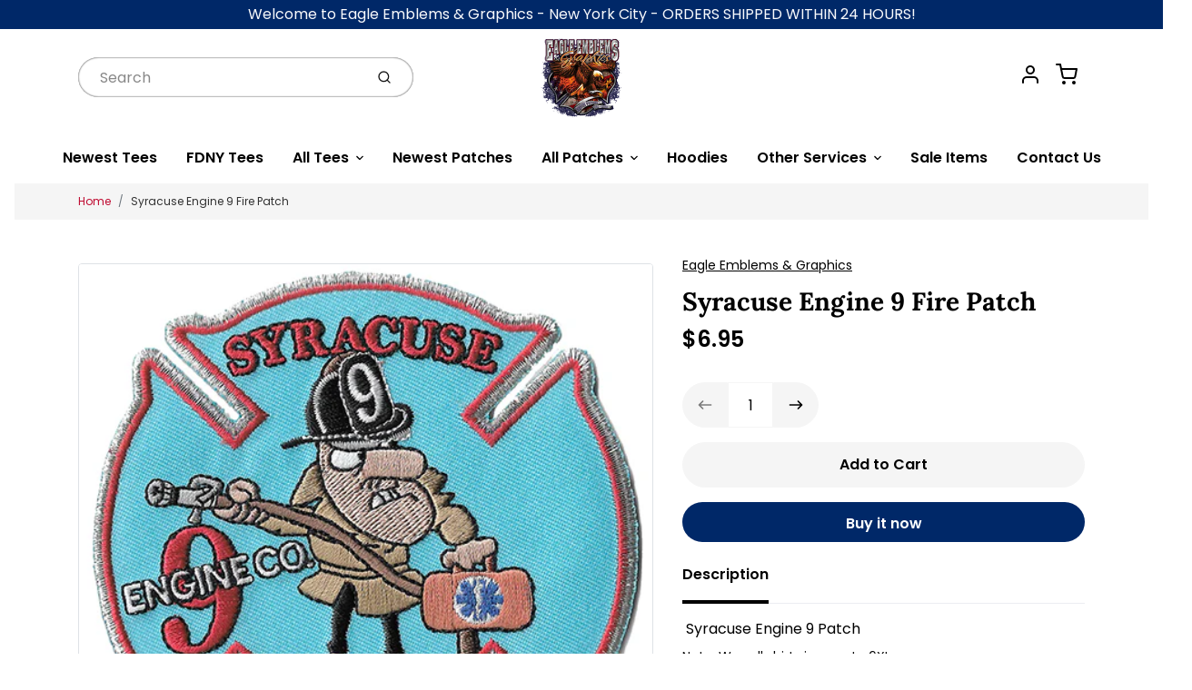

--- FILE ---
content_type: text/css
request_url: https://eagleemblems.com/cdn/shop/t/58/assets/fonts.css?v=34047361593011670081759334095
body_size: 2683
content:
@font-face{font-family:Poppins;font-weight:100;font-style:normal;font-display:swap;src:url(//eagleemblems.com/cdn/fonts/poppins/poppins_n1.91f1f2f2f3840810961af59e3a012dcc97d8ef59.woff2?h1=ZWFnbGVlbWJsZW1zLmNvbQ&h2=ZWFnbGUtZW1ibGVtcy1ncmFwaGljcy5hY2NvdW50Lm15c2hvcGlmeS5jb20&hmac=125392e83fde78cbc8744cea9f90223d3a01beac04f7220e654419daf458f091) format("woff2"),url(//eagleemblems.com/cdn/fonts/poppins/poppins_n1.58d050ae3fe39914ce84b159a8c37ae874d01bfc.woff?h1=ZWFnbGVlbWJsZW1zLmNvbQ&h2=ZWFnbGUtZW1ibGVtcy1ncmFwaGljcy5hY2NvdW50Lm15c2hvcGlmeS5jb20&hmac=23768b66b7d8dcc58544e5262f70f57010fb91720d435f57c7eb5f8ac85ffe19) format("woff")}@font-face{font-family:Poppins;font-weight:100;font-style:italic;font-display:swap;src:url(//eagleemblems.com/cdn/fonts/poppins/poppins_i1.12212c673bc6295d62eea1ca2437af51233e5e67.woff2?h1=ZWFnbGVlbWJsZW1zLmNvbQ&h2=ZWFnbGUtZW1ibGVtcy1ncmFwaGljcy5hY2NvdW50Lm15c2hvcGlmeS5jb20&hmac=feb999e0271b83ea692f927f16c7a3c42bcd1842935c57227681e56ba8077820) format("woff2"),url(//eagleemblems.com/cdn/fonts/poppins/poppins_i1.57d27b035fa9c9ec7ce7020cd2ed80055da92d77.woff?h1=ZWFnbGVlbWJsZW1zLmNvbQ&h2=ZWFnbGUtZW1ibGVtcy1ncmFwaGljcy5hY2NvdW50Lm15c2hvcGlmeS5jb20&hmac=020337c959775a5b07d5f9f49182c03085aee858efb467c057dcbce1061655eb) format("woff")}@font-face{font-family:Poppins;font-weight:200;font-style:normal;font-display:swap;src:url(//eagleemblems.com/cdn/fonts/poppins/poppins_n2.99893b093cc6b797a8baf99180056d9e77320b68.woff2?h1=ZWFnbGVlbWJsZW1zLmNvbQ&h2=ZWFnbGUtZW1ibGVtcy1ncmFwaGljcy5hY2NvdW50Lm15c2hvcGlmeS5jb20&hmac=583a142560086f6aa3e7007334f2dc725d5750fa955055f1a90dc906729f6958) format("woff2"),url(//eagleemblems.com/cdn/fonts/poppins/poppins_n2.c218f0380a81801a28158673003c167a54d2d69c.woff?h1=ZWFnbGVlbWJsZW1zLmNvbQ&h2=ZWFnbGUtZW1ibGVtcy1ncmFwaGljcy5hY2NvdW50Lm15c2hvcGlmeS5jb20&hmac=5450f9878c94045fd5e67498ab358919aee1f8a234bf3f63887c94345ef36475) format("woff")}@font-face{font-family:Poppins;font-weight:200;font-style:italic;font-display:swap;src:url(//eagleemblems.com/cdn/fonts/poppins/poppins_i2.7783fc51c19908d12281d3f99718d10ab5348963.woff2?h1=ZWFnbGVlbWJsZW1zLmNvbQ&h2=ZWFnbGUtZW1ibGVtcy1ncmFwaGljcy5hY2NvdW50Lm15c2hvcGlmeS5jb20&hmac=360ad68cbcd4fb453c5fb593fb109c659210ae54325159784e4b907cc94191de) format("woff2"),url(//eagleemblems.com/cdn/fonts/poppins/poppins_i2.34fc94f042b7f47b1448d25c4247572d2f33189b.woff?h1=ZWFnbGVlbWJsZW1zLmNvbQ&h2=ZWFnbGUtZW1ibGVtcy1ncmFwaGljcy5hY2NvdW50Lm15c2hvcGlmeS5jb20&hmac=2aa19af181b1ae70047523adb566d9b4e31ca6fc119ede2f23c66a7a2eb57cc7) format("woff")}@font-face{font-family:Poppins;font-weight:300;font-style:normal;font-display:swap;src:url(//eagleemblems.com/cdn/fonts/poppins/poppins_n3.05f58335c3209cce17da4f1f1ab324ebe2982441.woff2?h1=ZWFnbGVlbWJsZW1zLmNvbQ&h2=ZWFnbGUtZW1ibGVtcy1ncmFwaGljcy5hY2NvdW50Lm15c2hvcGlmeS5jb20&hmac=dbd9cdda6ca859c7b69c079ebb2aa37bf9ad02a852cc88c5a8865215e13c6b81) format("woff2"),url(//eagleemblems.com/cdn/fonts/poppins/poppins_n3.6971368e1f131d2c8ff8e3a44a36b577fdda3ff5.woff?h1=ZWFnbGVlbWJsZW1zLmNvbQ&h2=ZWFnbGUtZW1ibGVtcy1ncmFwaGljcy5hY2NvdW50Lm15c2hvcGlmeS5jb20&hmac=1c3ae8e54180b13f649ebf448fe38eb52a390401deb5eb979eb10b4951955ef6) format("woff")}@font-face{font-family:Poppins;font-weight:300;font-style:italic;font-display:swap;src:url(//eagleemblems.com/cdn/fonts/poppins/poppins_i3.8536b4423050219f608e17f134fe9ea3b01ed890.woff2?h1=ZWFnbGVlbWJsZW1zLmNvbQ&h2=ZWFnbGUtZW1ibGVtcy1ncmFwaGljcy5hY2NvdW50Lm15c2hvcGlmeS5jb20&hmac=0482bceff4d9a1b020f99e513e78eaae4f0830458f72c4a1fc9d06d901273c6d) format("woff2"),url(//eagleemblems.com/cdn/fonts/poppins/poppins_i3.0f4433ada196bcabf726ed78f8e37e0995762f7f.woff?h1=ZWFnbGVlbWJsZW1zLmNvbQ&h2=ZWFnbGUtZW1ibGVtcy1ncmFwaGljcy5hY2NvdW50Lm15c2hvcGlmeS5jb20&hmac=99f5a5ea25fcd38ae21206b1251805ba15b2e31082fdb7e9c463125b2060e5ba) format("woff")}@font-face{font-family:Poppins;font-weight:400;font-style:normal;font-display:swap;src:url(//eagleemblems.com/cdn/fonts/poppins/poppins_n4.0ba78fa5af9b0e1a374041b3ceaadf0a43b41362.woff2?h1=ZWFnbGVlbWJsZW1zLmNvbQ&h2=ZWFnbGUtZW1ibGVtcy1ncmFwaGljcy5hY2NvdW50Lm15c2hvcGlmeS5jb20&hmac=9ff8efb8814b69947bc66efc1d99911d68015daefa318fd00879bc447ec90ad7) format("woff2"),url(//eagleemblems.com/cdn/fonts/poppins/poppins_n4.214741a72ff2596839fc9760ee7a770386cf16ca.woff?h1=ZWFnbGVlbWJsZW1zLmNvbQ&h2=ZWFnbGUtZW1ibGVtcy1ncmFwaGljcy5hY2NvdW50Lm15c2hvcGlmeS5jb20&hmac=f9f7a931a082d2960d5977233910b560442751df4b5f7ea7a31b93d7e9744fe5) format("woff")}@font-face{font-family:Poppins;font-weight:400;font-style:italic;font-display:swap;src:url(//eagleemblems.com/cdn/fonts/poppins/poppins_i4.846ad1e22474f856bd6b81ba4585a60799a9f5d2.woff2?h1=ZWFnbGVlbWJsZW1zLmNvbQ&h2=ZWFnbGUtZW1ibGVtcy1ncmFwaGljcy5hY2NvdW50Lm15c2hvcGlmeS5jb20&hmac=5fb638f257e5be075fc46d02becf616aac7e700803d4621cf44afdbb75d2801d) format("woff2"),url(//eagleemblems.com/cdn/fonts/poppins/poppins_i4.56b43284e8b52fc64c1fd271f289a39e8477e9ec.woff?h1=ZWFnbGVlbWJsZW1zLmNvbQ&h2=ZWFnbGUtZW1ibGVtcy1ncmFwaGljcy5hY2NvdW50Lm15c2hvcGlmeS5jb20&hmac=dbfccbc9392424353dc6187596cb56a13d11c04fe36997d6d2532ed3f8e28275) format("woff")}@font-face{font-family:Poppins;font-weight:500;font-style:normal;font-display:swap;src:url(//eagleemblems.com/cdn/fonts/poppins/poppins_n5.ad5b4b72b59a00358afc706450c864c3c8323842.woff2?h1=ZWFnbGVlbWJsZW1zLmNvbQ&h2=ZWFnbGUtZW1ibGVtcy1ncmFwaGljcy5hY2NvdW50Lm15c2hvcGlmeS5jb20&hmac=f046607f5a46070797ec34c8d6aee3ad112441898aacc7c1b9b644a663ad0ba7) format("woff2"),url(//eagleemblems.com/cdn/fonts/poppins/poppins_n5.33757fdf985af2d24b32fcd84c9a09224d4b2c39.woff?h1=ZWFnbGVlbWJsZW1zLmNvbQ&h2=ZWFnbGUtZW1ibGVtcy1ncmFwaGljcy5hY2NvdW50Lm15c2hvcGlmeS5jb20&hmac=c495afaf952b4138d36fe9aa31a5aed6215a3d7138e8023108a9484ae8d4a1d2) format("woff")}@font-face{font-family:Poppins;font-weight:500;font-style:italic;font-display:swap;src:url(//eagleemblems.com/cdn/fonts/poppins/poppins_i5.6acfce842c096080e34792078ef3cb7c3aad24d4.woff2?h1=ZWFnbGVlbWJsZW1zLmNvbQ&h2=ZWFnbGUtZW1ibGVtcy1ncmFwaGljcy5hY2NvdW50Lm15c2hvcGlmeS5jb20&hmac=8d212e4f4aaf027f1b54222a729e1a8d7855f64182c334b98e416b15dfe88e1a) format("woff2"),url(//eagleemblems.com/cdn/fonts/poppins/poppins_i5.a49113e4fe0ad7fd7716bd237f1602cbec299b3c.woff?h1=ZWFnbGVlbWJsZW1zLmNvbQ&h2=ZWFnbGUtZW1ibGVtcy1ncmFwaGljcy5hY2NvdW50Lm15c2hvcGlmeS5jb20&hmac=8c5612b5c723ad7dabd7e456bc79ecddf9bd394778785fd9acbbf3ad7ef63632) format("woff")}@font-face{font-family:Poppins;font-weight:600;font-style:normal;font-display:swap;src:url(//eagleemblems.com/cdn/fonts/poppins/poppins_n6.aa29d4918bc243723d56b59572e18228ed0786f6.woff2?h1=ZWFnbGVlbWJsZW1zLmNvbQ&h2=ZWFnbGUtZW1ibGVtcy1ncmFwaGljcy5hY2NvdW50Lm15c2hvcGlmeS5jb20&hmac=ae6aa534dc4e81fae7aa1a7a2718a4eec6e343b22feab9afc2f42726b4517de5) format("woff2"),url(//eagleemblems.com/cdn/fonts/poppins/poppins_n6.5f815d845fe073750885d5b7e619ee00e8111208.woff?h1=ZWFnbGVlbWJsZW1zLmNvbQ&h2=ZWFnbGUtZW1ibGVtcy1ncmFwaGljcy5hY2NvdW50Lm15c2hvcGlmeS5jb20&hmac=4efaeda6e7a8b614f4f91ede6b1a31c67cfed6abe8b9d5e04cd0d6584eea9dcb) format("woff")}@font-face{font-family:Poppins;font-weight:600;font-style:italic;font-display:swap;src:url(//eagleemblems.com/cdn/fonts/poppins/poppins_i6.bb8044d6203f492888d626dafda3c2999253e8e9.woff2?h1=ZWFnbGVlbWJsZW1zLmNvbQ&h2=ZWFnbGUtZW1ibGVtcy1ncmFwaGljcy5hY2NvdW50Lm15c2hvcGlmeS5jb20&hmac=25ada3702f2568cb8124c8810934907ebfe3eaa5242472fe9d264fd156f3c23b) format("woff2"),url(//eagleemblems.com/cdn/fonts/poppins/poppins_i6.e233dec1a61b1e7dead9f920159eda42280a02c3.woff?h1=ZWFnbGVlbWJsZW1zLmNvbQ&h2=ZWFnbGUtZW1ibGVtcy1ncmFwaGljcy5hY2NvdW50Lm15c2hvcGlmeS5jb20&hmac=8e967e6d08089e87fa33fbfc42af30422610c07427f9e3090a95044e0a02a517) format("woff")}@font-face{font-family:Poppins;font-weight:700;font-style:normal;font-display:swap;src:url(//eagleemblems.com/cdn/fonts/poppins/poppins_n7.56758dcf284489feb014a026f3727f2f20a54626.woff2?h1=ZWFnbGVlbWJsZW1zLmNvbQ&h2=ZWFnbGUtZW1ibGVtcy1ncmFwaGljcy5hY2NvdW50Lm15c2hvcGlmeS5jb20&hmac=748b687c5352e6bf038948fc0c299b6c5223af13a5e1495cea61bec15c5db8e9) format("woff2"),url(//eagleemblems.com/cdn/fonts/poppins/poppins_n7.f34f55d9b3d3205d2cd6f64955ff4b36f0cfd8da.woff?h1=ZWFnbGVlbWJsZW1zLmNvbQ&h2=ZWFnbGUtZW1ibGVtcy1ncmFwaGljcy5hY2NvdW50Lm15c2hvcGlmeS5jb20&hmac=daf4aa8a7f2b7c88863e36298155f41e7da784196b71e6ddbe689f8d9ecebafc) format("woff")}@font-face{font-family:Poppins;font-weight:700;font-style:italic;font-display:swap;src:url(//eagleemblems.com/cdn/fonts/poppins/poppins_i7.42fd71da11e9d101e1e6c7932199f925f9eea42d.woff2?h1=ZWFnbGVlbWJsZW1zLmNvbQ&h2=ZWFnbGUtZW1ibGVtcy1ncmFwaGljcy5hY2NvdW50Lm15c2hvcGlmeS5jb20&hmac=d54fa6949136a62db8dafa5faae857cdae7a1c4bcd0833f9f3630bbb02d549af) format("woff2"),url(//eagleemblems.com/cdn/fonts/poppins/poppins_i7.ec8499dbd7616004e21155106d13837fff4cf556.woff?h1=ZWFnbGVlbWJsZW1zLmNvbQ&h2=ZWFnbGUtZW1ibGVtcy1ncmFwaGljcy5hY2NvdW50Lm15c2hvcGlmeS5jb20&hmac=9a7439c9da8037a7a22fa93a6eb62019550cc5e2af63e73264c1d8123b21ff3d) format("woff")}@font-face{font-family:Poppins;font-weight:800;font-style:normal;font-display:swap;src:url(//eagleemblems.com/cdn/fonts/poppins/poppins_n8.580200d05bca09e2e0c6f4c922047c227dfa8e8c.woff2?h1=ZWFnbGVlbWJsZW1zLmNvbQ&h2=ZWFnbGUtZW1ibGVtcy1ncmFwaGljcy5hY2NvdW50Lm15c2hvcGlmeS5jb20&hmac=8b729c8de0402f305d29a6a0b75ab3254ad0013bd8dbb81f7f2bb60056f7cbd0) format("woff2"),url(//eagleemblems.com/cdn/fonts/poppins/poppins_n8.f4450f472fdcbe9e829f3583ebd559988f5a3d25.woff?h1=ZWFnbGVlbWJsZW1zLmNvbQ&h2=ZWFnbGUtZW1ibGVtcy1ncmFwaGljcy5hY2NvdW50Lm15c2hvcGlmeS5jb20&hmac=404ac094829ea61bf7b5eb302ccd708402fa629045072d62d7c5d15cbae15b71) format("woff")}@font-face{font-family:Poppins;font-weight:800;font-style:italic;font-display:swap;src:url(//eagleemblems.com/cdn/fonts/poppins/poppins_i8.55af7c89c62b8603457a34c5936ad3b39f67e29c.woff2?h1=ZWFnbGVlbWJsZW1zLmNvbQ&h2=ZWFnbGUtZW1ibGVtcy1ncmFwaGljcy5hY2NvdW50Lm15c2hvcGlmeS5jb20&hmac=943cd841a918c48596a067bfe49ff32f6c46c02e3f2726fd1b3b8ce72124ec81) format("woff2"),url(//eagleemblems.com/cdn/fonts/poppins/poppins_i8.1143b85f67a233999703c64471299cee6bc83160.woff?h1=ZWFnbGVlbWJsZW1zLmNvbQ&h2=ZWFnbGUtZW1ibGVtcy1ncmFwaGljcy5hY2NvdW50Lm15c2hvcGlmeS5jb20&hmac=dd857f819c61f79964bece4f115b2bb6f5deeb68a59cb54e503abc804ab4d1ed) format("woff")}@font-face{font-family:Poppins;font-weight:900;font-style:normal;font-display:swap;src:url(//eagleemblems.com/cdn/fonts/poppins/poppins_n9.eb6b9ef01b62e777a960bfd02fc9fb4918cd3eab.woff2?h1=ZWFnbGVlbWJsZW1zLmNvbQ&h2=ZWFnbGUtZW1ibGVtcy1ncmFwaGljcy5hY2NvdW50Lm15c2hvcGlmeS5jb20&hmac=26f335b99e21c33ad1e5a30c5f5668da2f81098368d4292be2715e37c88d1a57) format("woff2"),url(//eagleemblems.com/cdn/fonts/poppins/poppins_n9.6501a5bd018e348b6d5d6e8c335f9e7d32a80c36.woff?h1=ZWFnbGVlbWJsZW1zLmNvbQ&h2=ZWFnbGUtZW1ibGVtcy1ncmFwaGljcy5hY2NvdW50Lm15c2hvcGlmeS5jb20&hmac=dc4099bf69764e725bba1bdee554cde1db47df42f9ca9b253ef29ec4f59b23d8) format("woff")}@font-face{font-family:Poppins;font-weight:900;font-style:italic;font-display:swap;src:url(//eagleemblems.com/cdn/fonts/poppins/poppins_i9.c9d778054c6973c207cbc167d4355fd67c665d16.woff2?h1=ZWFnbGVlbWJsZW1zLmNvbQ&h2=ZWFnbGUtZW1ibGVtcy1ncmFwaGljcy5hY2NvdW50Lm15c2hvcGlmeS5jb20&hmac=6bb5d779aaa4acc4700f4c3c94765e9e8116c2cbe77d0235709d0d828f8c6828) format("woff2"),url(//eagleemblems.com/cdn/fonts/poppins/poppins_i9.67b02f99c1e5afe159943a603851cb6b6276ba49.woff?h1=ZWFnbGVlbWJsZW1zLmNvbQ&h2=ZWFnbGUtZW1ibGVtcy1ncmFwaGljcy5hY2NvdW50Lm15c2hvcGlmeS5jb20&hmac=bd3d327e8dd80f3524953c3976c109fc80e8e6955db555322fcd8cf8cd97f7d1) format("woff")}@font-face{font-family:Lora;font-weight:400;font-style:normal;font-display:swap;src:url(//eagleemblems.com/cdn/fonts/lora/lora_n4.9a60cb39eff3bfbc472bac5b3c5c4d7c878f0a8d.woff2?h1=ZWFnbGVlbWJsZW1zLmNvbQ&h2=ZWFnbGUtZW1ibGVtcy1ncmFwaGljcy5hY2NvdW50Lm15c2hvcGlmeS5jb20&hmac=40435018ea8c34b95057703b09d8a8cace3dca4dee1c87d2eff427204e1eb1a4) format("woff2"),url(//eagleemblems.com/cdn/fonts/lora/lora_n4.4d935d2630ceaf34d2e494106075f8d9f1257d25.woff?h1=ZWFnbGVlbWJsZW1zLmNvbQ&h2=ZWFnbGUtZW1ibGVtcy1ncmFwaGljcy5hY2NvdW50Lm15c2hvcGlmeS5jb20&hmac=d559d7893538f268588917ad9207e2c572fcc4faf1e658e69b281feaa1a1136c) format("woff")}@font-face{font-family:Lora;font-weight:400;font-style:italic;font-display:swap;src:url(//eagleemblems.com/cdn/fonts/lora/lora_i4.a5059b22bd0a7547da84d66d2f523d17d17325d3.woff2?h1=ZWFnbGVlbWJsZW1zLmNvbQ&h2=ZWFnbGUtZW1ibGVtcy1ncmFwaGljcy5hY2NvdW50Lm15c2hvcGlmeS5jb20&hmac=7432565d6019f80a3178ed0c90656893fa46703d7b62fbb7f4db6adc8a94a32c) format("woff2"),url(//eagleemblems.com/cdn/fonts/lora/lora_i4.cb2d2ab46128fa7f84060d5f92cf3f49dc8181bd.woff?h1=ZWFnbGVlbWJsZW1zLmNvbQ&h2=ZWFnbGUtZW1ibGVtcy1ncmFwaGljcy5hY2NvdW50Lm15c2hvcGlmeS5jb20&hmac=03d11052b1ca3ceb2c93c2e5d1ce70d9982f02decebb1449000c041ed0f350b5) format("woff")}@font-face{font-family:Lora;font-weight:500;font-style:normal;font-display:swap;src:url(//eagleemblems.com/cdn/fonts/lora/lora_n5.04efeb8e68ba4da62f0fd6abc2572b934a6148ba.woff2?h1=ZWFnbGVlbWJsZW1zLmNvbQ&h2=ZWFnbGUtZW1ibGVtcy1ncmFwaGljcy5hY2NvdW50Lm15c2hvcGlmeS5jb20&hmac=4f054e219b2a962866e5034c1ee3fd9f46c9bf77299230c9d5ffaf8a95e5966a) format("woff2"),url(//eagleemblems.com/cdn/fonts/lora/lora_n5.e033d2f9dd010c91e161af150080aa55acb1b9f4.woff?h1=ZWFnbGVlbWJsZW1zLmNvbQ&h2=ZWFnbGUtZW1ibGVtcy1ncmFwaGljcy5hY2NvdW50Lm15c2hvcGlmeS5jb20&hmac=1f0f26beeb94f10a7331b9bcc6d38f6ade920b3122a8fd0e6af5ef826aec77c0) format("woff")}@font-face{font-family:Lora;font-weight:500;font-style:italic;font-display:swap;src:url(//eagleemblems.com/cdn/fonts/lora/lora_i5.9c1ca8d88d18137812cdcd984d7d7f842728688a.woff2?h1=ZWFnbGVlbWJsZW1zLmNvbQ&h2=ZWFnbGUtZW1ibGVtcy1ncmFwaGljcy5hY2NvdW50Lm15c2hvcGlmeS5jb20&hmac=8c089d1c4e1fe5ca76fbea8cdf30e47dec051fe79e71520c5cc0376f68c320ec) format("woff2"),url(//eagleemblems.com/cdn/fonts/lora/lora_i5.ed24366fac30370c42ac2ed86afc890ff4603855.woff?h1=ZWFnbGVlbWJsZW1zLmNvbQ&h2=ZWFnbGUtZW1ibGVtcy1ncmFwaGljcy5hY2NvdW50Lm15c2hvcGlmeS5jb20&hmac=ba1d35da413f6223fbcfe35d893b9b6d2f523d6f7566e326049974c03499db28) format("woff")}@font-face{font-family:Lora;font-weight:600;font-style:normal;font-display:swap;src:url(//eagleemblems.com/cdn/fonts/lora/lora_n6.3aa87f0c6eaa950e08df0d58173e7c15a64e7088.woff2?h1=ZWFnbGVlbWJsZW1zLmNvbQ&h2=ZWFnbGUtZW1ibGVtcy1ncmFwaGljcy5hY2NvdW50Lm15c2hvcGlmeS5jb20&hmac=718298ed83910a6e5426004e8356cbc7491c76aac6b9d7a03857aaafe8dce61d) format("woff2"),url(//eagleemblems.com/cdn/fonts/lora/lora_n6.802008a8ae62702ea355fc39db9f73dde0bee416.woff?h1=ZWFnbGVlbWJsZW1zLmNvbQ&h2=ZWFnbGUtZW1ibGVtcy1ncmFwaGljcy5hY2NvdW50Lm15c2hvcGlmeS5jb20&hmac=901cf1fa2442d43aaaa787c740f2152b14c29441751e8c853ad6314d54625c1b) format("woff")}@font-face{font-family:Lora;font-weight:600;font-style:italic;font-display:swap;src:url(//eagleemblems.com/cdn/fonts/lora/lora_i6.045fd1dfebc46698ed5ae1777a7f041abaf5893f.woff2?h1=ZWFnbGVlbWJsZW1zLmNvbQ&h2=ZWFnbGUtZW1ibGVtcy1ncmFwaGljcy5hY2NvdW50Lm15c2hvcGlmeS5jb20&hmac=c57b43685c91a6fb57460afe1a9ae4f47b3b14fb2f1a858d05cd59eba39573e1) format("woff2"),url(//eagleemblems.com/cdn/fonts/lora/lora_i6.dc9a8cad4135d04cc59992b2c00144c5257d0954.woff?h1=ZWFnbGVlbWJsZW1zLmNvbQ&h2=ZWFnbGUtZW1ibGVtcy1ncmFwaGljcy5hY2NvdW50Lm15c2hvcGlmeS5jb20&hmac=c503e1d6d000670be65bbe29e187685074c1596b6466ea73a311e0861ef8d9fa) format("woff")}@font-face{font-family:Lora;font-weight:700;font-style:normal;font-display:swap;src:url(//eagleemblems.com/cdn/fonts/lora/lora_n7.58a834e7e54c895806b2ffc982e4a00af29b1b9c.woff2?h1=ZWFnbGVlbWJsZW1zLmNvbQ&h2=ZWFnbGUtZW1ibGVtcy1ncmFwaGljcy5hY2NvdW50Lm15c2hvcGlmeS5jb20&hmac=f9b471be93447690217edce108fab33aa442c62e3014f2df0ddc946a7f8a37cc) format("woff2"),url(//eagleemblems.com/cdn/fonts/lora/lora_n7.05fdf76140ca6e72e48561caf7f9893c487c3f1b.woff?h1=ZWFnbGVlbWJsZW1zLmNvbQ&h2=ZWFnbGUtZW1ibGVtcy1ncmFwaGljcy5hY2NvdW50Lm15c2hvcGlmeS5jb20&hmac=bbd7344868b44d474b5c55cc3a74f201da916b022d7da50998198d6f1db3a2cc) format("woff")}@font-face{font-family:Lora;font-weight:700;font-style:italic;font-display:swap;src:url(//eagleemblems.com/cdn/fonts/lora/lora_i7.1bf76118f47019e7581a865f0f538b8ea5900419.woff2?h1=ZWFnbGVlbWJsZW1zLmNvbQ&h2=ZWFnbGUtZW1ibGVtcy1ncmFwaGljcy5hY2NvdW50Lm15c2hvcGlmeS5jb20&hmac=ca5649242ae89746f8dea3dfbeb1d28807b0310c6068268c010060684fbc0bb5) format("woff2"),url(//eagleemblems.com/cdn/fonts/lora/lora_i7.1a7c7f083405ec98e57d8033d38caa748580f7ff.woff?h1=ZWFnbGVlbWJsZW1zLmNvbQ&h2=ZWFnbGUtZW1ibGVtcy1ncmFwaGljcy5hY2NvdW50Lm15c2hvcGlmeS5jb20&hmac=e6cda3be625fc02dd7bce6144736227f814551513f59c1aac3e73de83e892910) format("woff")}@font-face{font-family:Poppins;font-weight:100;font-style:normal;font-display:swap;src:url(//eagleemblems.com/cdn/fonts/poppins/poppins_n1.91f1f2f2f3840810961af59e3a012dcc97d8ef59.woff2?h1=ZWFnbGVlbWJsZW1zLmNvbQ&h2=ZWFnbGUtZW1ibGVtcy1ncmFwaGljcy5hY2NvdW50Lm15c2hvcGlmeS5jb20&hmac=125392e83fde78cbc8744cea9f90223d3a01beac04f7220e654419daf458f091) format("woff2"),url(//eagleemblems.com/cdn/fonts/poppins/poppins_n1.58d050ae3fe39914ce84b159a8c37ae874d01bfc.woff?h1=ZWFnbGVlbWJsZW1zLmNvbQ&h2=ZWFnbGUtZW1ibGVtcy1ncmFwaGljcy5hY2NvdW50Lm15c2hvcGlmeS5jb20&hmac=23768b66b7d8dcc58544e5262f70f57010fb91720d435f57c7eb5f8ac85ffe19) format("woff")}@font-face{font-family:Poppins;font-weight:100;font-style:italic;font-display:swap;src:url(//eagleemblems.com/cdn/fonts/poppins/poppins_i1.12212c673bc6295d62eea1ca2437af51233e5e67.woff2?h1=ZWFnbGVlbWJsZW1zLmNvbQ&h2=ZWFnbGUtZW1ibGVtcy1ncmFwaGljcy5hY2NvdW50Lm15c2hvcGlmeS5jb20&hmac=feb999e0271b83ea692f927f16c7a3c42bcd1842935c57227681e56ba8077820) format("woff2"),url(//eagleemblems.com/cdn/fonts/poppins/poppins_i1.57d27b035fa9c9ec7ce7020cd2ed80055da92d77.woff?h1=ZWFnbGVlbWJsZW1zLmNvbQ&h2=ZWFnbGUtZW1ibGVtcy1ncmFwaGljcy5hY2NvdW50Lm15c2hvcGlmeS5jb20&hmac=020337c959775a5b07d5f9f49182c03085aee858efb467c057dcbce1061655eb) format("woff")}@font-face{font-family:Poppins;font-weight:200;font-style:normal;font-display:swap;src:url(//eagleemblems.com/cdn/fonts/poppins/poppins_n2.99893b093cc6b797a8baf99180056d9e77320b68.woff2?h1=ZWFnbGVlbWJsZW1zLmNvbQ&h2=ZWFnbGUtZW1ibGVtcy1ncmFwaGljcy5hY2NvdW50Lm15c2hvcGlmeS5jb20&hmac=583a142560086f6aa3e7007334f2dc725d5750fa955055f1a90dc906729f6958) format("woff2"),url(//eagleemblems.com/cdn/fonts/poppins/poppins_n2.c218f0380a81801a28158673003c167a54d2d69c.woff?h1=ZWFnbGVlbWJsZW1zLmNvbQ&h2=ZWFnbGUtZW1ibGVtcy1ncmFwaGljcy5hY2NvdW50Lm15c2hvcGlmeS5jb20&hmac=5450f9878c94045fd5e67498ab358919aee1f8a234bf3f63887c94345ef36475) format("woff")}@font-face{font-family:Poppins;font-weight:200;font-style:italic;font-display:swap;src:url(//eagleemblems.com/cdn/fonts/poppins/poppins_i2.7783fc51c19908d12281d3f99718d10ab5348963.woff2?h1=ZWFnbGVlbWJsZW1zLmNvbQ&h2=ZWFnbGUtZW1ibGVtcy1ncmFwaGljcy5hY2NvdW50Lm15c2hvcGlmeS5jb20&hmac=360ad68cbcd4fb453c5fb593fb109c659210ae54325159784e4b907cc94191de) format("woff2"),url(//eagleemblems.com/cdn/fonts/poppins/poppins_i2.34fc94f042b7f47b1448d25c4247572d2f33189b.woff?h1=ZWFnbGVlbWJsZW1zLmNvbQ&h2=ZWFnbGUtZW1ibGVtcy1ncmFwaGljcy5hY2NvdW50Lm15c2hvcGlmeS5jb20&hmac=2aa19af181b1ae70047523adb566d9b4e31ca6fc119ede2f23c66a7a2eb57cc7) format("woff")}@font-face{font-family:Poppins;font-weight:300;font-style:normal;font-display:swap;src:url(//eagleemblems.com/cdn/fonts/poppins/poppins_n3.05f58335c3209cce17da4f1f1ab324ebe2982441.woff2?h1=ZWFnbGVlbWJsZW1zLmNvbQ&h2=ZWFnbGUtZW1ibGVtcy1ncmFwaGljcy5hY2NvdW50Lm15c2hvcGlmeS5jb20&hmac=dbd9cdda6ca859c7b69c079ebb2aa37bf9ad02a852cc88c5a8865215e13c6b81) format("woff2"),url(//eagleemblems.com/cdn/fonts/poppins/poppins_n3.6971368e1f131d2c8ff8e3a44a36b577fdda3ff5.woff?h1=ZWFnbGVlbWJsZW1zLmNvbQ&h2=ZWFnbGUtZW1ibGVtcy1ncmFwaGljcy5hY2NvdW50Lm15c2hvcGlmeS5jb20&hmac=1c3ae8e54180b13f649ebf448fe38eb52a390401deb5eb979eb10b4951955ef6) format("woff")}@font-face{font-family:Poppins;font-weight:300;font-style:italic;font-display:swap;src:url(//eagleemblems.com/cdn/fonts/poppins/poppins_i3.8536b4423050219f608e17f134fe9ea3b01ed890.woff2?h1=ZWFnbGVlbWJsZW1zLmNvbQ&h2=ZWFnbGUtZW1ibGVtcy1ncmFwaGljcy5hY2NvdW50Lm15c2hvcGlmeS5jb20&hmac=0482bceff4d9a1b020f99e513e78eaae4f0830458f72c4a1fc9d06d901273c6d) format("woff2"),url(//eagleemblems.com/cdn/fonts/poppins/poppins_i3.0f4433ada196bcabf726ed78f8e37e0995762f7f.woff?h1=ZWFnbGVlbWJsZW1zLmNvbQ&h2=ZWFnbGUtZW1ibGVtcy1ncmFwaGljcy5hY2NvdW50Lm15c2hvcGlmeS5jb20&hmac=99f5a5ea25fcd38ae21206b1251805ba15b2e31082fdb7e9c463125b2060e5ba) format("woff")}@font-face{font-family:Poppins;font-weight:400;font-style:normal;font-display:swap;src:url(//eagleemblems.com/cdn/fonts/poppins/poppins_n4.0ba78fa5af9b0e1a374041b3ceaadf0a43b41362.woff2?h1=ZWFnbGVlbWJsZW1zLmNvbQ&h2=ZWFnbGUtZW1ibGVtcy1ncmFwaGljcy5hY2NvdW50Lm15c2hvcGlmeS5jb20&hmac=9ff8efb8814b69947bc66efc1d99911d68015daefa318fd00879bc447ec90ad7) format("woff2"),url(//eagleemblems.com/cdn/fonts/poppins/poppins_n4.214741a72ff2596839fc9760ee7a770386cf16ca.woff?h1=ZWFnbGVlbWJsZW1zLmNvbQ&h2=ZWFnbGUtZW1ibGVtcy1ncmFwaGljcy5hY2NvdW50Lm15c2hvcGlmeS5jb20&hmac=f9f7a931a082d2960d5977233910b560442751df4b5f7ea7a31b93d7e9744fe5) format("woff")}@font-face{font-family:Poppins;font-weight:400;font-style:italic;font-display:swap;src:url(//eagleemblems.com/cdn/fonts/poppins/poppins_i4.846ad1e22474f856bd6b81ba4585a60799a9f5d2.woff2?h1=ZWFnbGVlbWJsZW1zLmNvbQ&h2=ZWFnbGUtZW1ibGVtcy1ncmFwaGljcy5hY2NvdW50Lm15c2hvcGlmeS5jb20&hmac=5fb638f257e5be075fc46d02becf616aac7e700803d4621cf44afdbb75d2801d) format("woff2"),url(//eagleemblems.com/cdn/fonts/poppins/poppins_i4.56b43284e8b52fc64c1fd271f289a39e8477e9ec.woff?h1=ZWFnbGVlbWJsZW1zLmNvbQ&h2=ZWFnbGUtZW1ibGVtcy1ncmFwaGljcy5hY2NvdW50Lm15c2hvcGlmeS5jb20&hmac=dbfccbc9392424353dc6187596cb56a13d11c04fe36997d6d2532ed3f8e28275) format("woff")}@font-face{font-family:Poppins;font-weight:500;font-style:normal;font-display:swap;src:url(//eagleemblems.com/cdn/fonts/poppins/poppins_n5.ad5b4b72b59a00358afc706450c864c3c8323842.woff2?h1=ZWFnbGVlbWJsZW1zLmNvbQ&h2=ZWFnbGUtZW1ibGVtcy1ncmFwaGljcy5hY2NvdW50Lm15c2hvcGlmeS5jb20&hmac=f046607f5a46070797ec34c8d6aee3ad112441898aacc7c1b9b644a663ad0ba7) format("woff2"),url(//eagleemblems.com/cdn/fonts/poppins/poppins_n5.33757fdf985af2d24b32fcd84c9a09224d4b2c39.woff?h1=ZWFnbGVlbWJsZW1zLmNvbQ&h2=ZWFnbGUtZW1ibGVtcy1ncmFwaGljcy5hY2NvdW50Lm15c2hvcGlmeS5jb20&hmac=c495afaf952b4138d36fe9aa31a5aed6215a3d7138e8023108a9484ae8d4a1d2) format("woff")}@font-face{font-family:Poppins;font-weight:500;font-style:italic;font-display:swap;src:url(//eagleemblems.com/cdn/fonts/poppins/poppins_i5.6acfce842c096080e34792078ef3cb7c3aad24d4.woff2?h1=ZWFnbGVlbWJsZW1zLmNvbQ&h2=ZWFnbGUtZW1ibGVtcy1ncmFwaGljcy5hY2NvdW50Lm15c2hvcGlmeS5jb20&hmac=8d212e4f4aaf027f1b54222a729e1a8d7855f64182c334b98e416b15dfe88e1a) format("woff2"),url(//eagleemblems.com/cdn/fonts/poppins/poppins_i5.a49113e4fe0ad7fd7716bd237f1602cbec299b3c.woff?h1=ZWFnbGVlbWJsZW1zLmNvbQ&h2=ZWFnbGUtZW1ibGVtcy1ncmFwaGljcy5hY2NvdW50Lm15c2hvcGlmeS5jb20&hmac=8c5612b5c723ad7dabd7e456bc79ecddf9bd394778785fd9acbbf3ad7ef63632) format("woff")}@font-face{font-family:Poppins;font-weight:600;font-style:normal;font-display:swap;src:url(//eagleemblems.com/cdn/fonts/poppins/poppins_n6.aa29d4918bc243723d56b59572e18228ed0786f6.woff2?h1=ZWFnbGVlbWJsZW1zLmNvbQ&h2=ZWFnbGUtZW1ibGVtcy1ncmFwaGljcy5hY2NvdW50Lm15c2hvcGlmeS5jb20&hmac=ae6aa534dc4e81fae7aa1a7a2718a4eec6e343b22feab9afc2f42726b4517de5) format("woff2"),url(//eagleemblems.com/cdn/fonts/poppins/poppins_n6.5f815d845fe073750885d5b7e619ee00e8111208.woff?h1=ZWFnbGVlbWJsZW1zLmNvbQ&h2=ZWFnbGUtZW1ibGVtcy1ncmFwaGljcy5hY2NvdW50Lm15c2hvcGlmeS5jb20&hmac=4efaeda6e7a8b614f4f91ede6b1a31c67cfed6abe8b9d5e04cd0d6584eea9dcb) format("woff")}@font-face{font-family:Poppins;font-weight:600;font-style:italic;font-display:swap;src:url(//eagleemblems.com/cdn/fonts/poppins/poppins_i6.bb8044d6203f492888d626dafda3c2999253e8e9.woff2?h1=ZWFnbGVlbWJsZW1zLmNvbQ&h2=ZWFnbGUtZW1ibGVtcy1ncmFwaGljcy5hY2NvdW50Lm15c2hvcGlmeS5jb20&hmac=25ada3702f2568cb8124c8810934907ebfe3eaa5242472fe9d264fd156f3c23b) format("woff2"),url(//eagleemblems.com/cdn/fonts/poppins/poppins_i6.e233dec1a61b1e7dead9f920159eda42280a02c3.woff?h1=ZWFnbGVlbWJsZW1zLmNvbQ&h2=ZWFnbGUtZW1ibGVtcy1ncmFwaGljcy5hY2NvdW50Lm15c2hvcGlmeS5jb20&hmac=8e967e6d08089e87fa33fbfc42af30422610c07427f9e3090a95044e0a02a517) format("woff")}@font-face{font-family:Poppins;font-weight:700;font-style:normal;font-display:swap;src:url(//eagleemblems.com/cdn/fonts/poppins/poppins_n7.56758dcf284489feb014a026f3727f2f20a54626.woff2?h1=ZWFnbGVlbWJsZW1zLmNvbQ&h2=ZWFnbGUtZW1ibGVtcy1ncmFwaGljcy5hY2NvdW50Lm15c2hvcGlmeS5jb20&hmac=748b687c5352e6bf038948fc0c299b6c5223af13a5e1495cea61bec15c5db8e9) format("woff2"),url(//eagleemblems.com/cdn/fonts/poppins/poppins_n7.f34f55d9b3d3205d2cd6f64955ff4b36f0cfd8da.woff?h1=ZWFnbGVlbWJsZW1zLmNvbQ&h2=ZWFnbGUtZW1ibGVtcy1ncmFwaGljcy5hY2NvdW50Lm15c2hvcGlmeS5jb20&hmac=daf4aa8a7f2b7c88863e36298155f41e7da784196b71e6ddbe689f8d9ecebafc) format("woff")}@font-face{font-family:Poppins;font-weight:700;font-style:italic;font-display:swap;src:url(//eagleemblems.com/cdn/fonts/poppins/poppins_i7.42fd71da11e9d101e1e6c7932199f925f9eea42d.woff2?h1=ZWFnbGVlbWJsZW1zLmNvbQ&h2=ZWFnbGUtZW1ibGVtcy1ncmFwaGljcy5hY2NvdW50Lm15c2hvcGlmeS5jb20&hmac=d54fa6949136a62db8dafa5faae857cdae7a1c4bcd0833f9f3630bbb02d549af) format("woff2"),url(//eagleemblems.com/cdn/fonts/poppins/poppins_i7.ec8499dbd7616004e21155106d13837fff4cf556.woff?h1=ZWFnbGVlbWJsZW1zLmNvbQ&h2=ZWFnbGUtZW1ibGVtcy1ncmFwaGljcy5hY2NvdW50Lm15c2hvcGlmeS5jb20&hmac=9a7439c9da8037a7a22fa93a6eb62019550cc5e2af63e73264c1d8123b21ff3d) format("woff")}@font-face{font-family:Poppins;font-weight:800;font-style:normal;font-display:swap;src:url(//eagleemblems.com/cdn/fonts/poppins/poppins_n8.580200d05bca09e2e0c6f4c922047c227dfa8e8c.woff2?h1=ZWFnbGVlbWJsZW1zLmNvbQ&h2=ZWFnbGUtZW1ibGVtcy1ncmFwaGljcy5hY2NvdW50Lm15c2hvcGlmeS5jb20&hmac=8b729c8de0402f305d29a6a0b75ab3254ad0013bd8dbb81f7f2bb60056f7cbd0) format("woff2"),url(//eagleemblems.com/cdn/fonts/poppins/poppins_n8.f4450f472fdcbe9e829f3583ebd559988f5a3d25.woff?h1=ZWFnbGVlbWJsZW1zLmNvbQ&h2=ZWFnbGUtZW1ibGVtcy1ncmFwaGljcy5hY2NvdW50Lm15c2hvcGlmeS5jb20&hmac=404ac094829ea61bf7b5eb302ccd708402fa629045072d62d7c5d15cbae15b71) format("woff")}@font-face{font-family:Poppins;font-weight:800;font-style:italic;font-display:swap;src:url(//eagleemblems.com/cdn/fonts/poppins/poppins_i8.55af7c89c62b8603457a34c5936ad3b39f67e29c.woff2?h1=ZWFnbGVlbWJsZW1zLmNvbQ&h2=ZWFnbGUtZW1ibGVtcy1ncmFwaGljcy5hY2NvdW50Lm15c2hvcGlmeS5jb20&hmac=943cd841a918c48596a067bfe49ff32f6c46c02e3f2726fd1b3b8ce72124ec81) format("woff2"),url(//eagleemblems.com/cdn/fonts/poppins/poppins_i8.1143b85f67a233999703c64471299cee6bc83160.woff?h1=ZWFnbGVlbWJsZW1zLmNvbQ&h2=ZWFnbGUtZW1ibGVtcy1ncmFwaGljcy5hY2NvdW50Lm15c2hvcGlmeS5jb20&hmac=dd857f819c61f79964bece4f115b2bb6f5deeb68a59cb54e503abc804ab4d1ed) format("woff")}@font-face{font-family:Poppins;font-weight:900;font-style:normal;font-display:swap;src:url(//eagleemblems.com/cdn/fonts/poppins/poppins_n9.eb6b9ef01b62e777a960bfd02fc9fb4918cd3eab.woff2?h1=ZWFnbGVlbWJsZW1zLmNvbQ&h2=ZWFnbGUtZW1ibGVtcy1ncmFwaGljcy5hY2NvdW50Lm15c2hvcGlmeS5jb20&hmac=26f335b99e21c33ad1e5a30c5f5668da2f81098368d4292be2715e37c88d1a57) format("woff2"),url(//eagleemblems.com/cdn/fonts/poppins/poppins_n9.6501a5bd018e348b6d5d6e8c335f9e7d32a80c36.woff?h1=ZWFnbGVlbWJsZW1zLmNvbQ&h2=ZWFnbGUtZW1ibGVtcy1ncmFwaGljcy5hY2NvdW50Lm15c2hvcGlmeS5jb20&hmac=dc4099bf69764e725bba1bdee554cde1db47df42f9ca9b253ef29ec4f59b23d8) format("woff")}@font-face{font-family:Poppins;font-weight:900;font-style:italic;font-display:swap;src:url(//eagleemblems.com/cdn/fonts/poppins/poppins_i9.c9d778054c6973c207cbc167d4355fd67c665d16.woff2?h1=ZWFnbGVlbWJsZW1zLmNvbQ&h2=ZWFnbGUtZW1ibGVtcy1ncmFwaGljcy5hY2NvdW50Lm15c2hvcGlmeS5jb20&hmac=6bb5d779aaa4acc4700f4c3c94765e9e8116c2cbe77d0235709d0d828f8c6828) format("woff2"),url(//eagleemblems.com/cdn/fonts/poppins/poppins_i9.67b02f99c1e5afe159943a603851cb6b6276ba49.woff?h1=ZWFnbGVlbWJsZW1zLmNvbQ&h2=ZWFnbGUtZW1ibGVtcy1ncmFwaGljcy5hY2NvdW50Lm15c2hvcGlmeS5jb20&hmac=bd3d327e8dd80f3524953c3976c109fc80e8e6955db555322fcd8cf8cd97f7d1) format("woff")}
/*# sourceMappingURL=/cdn/shop/t/58/assets/fonts.css.map?v=34047361593011670081759334095 */


--- FILE ---
content_type: text/css
request_url: https://eagleemblems.com/cdn/shop/t/58/assets/theme-custom.css?v=1291817525345646591733766339
body_size: -598
content:
.so-cart-summary .so-payment-methods{display:flex;justify-content:center;flex-wrap:wrap;margin-top:10px}.so-proceed-checkout-btn .so_nobreak{display:flex!important;align-items:self-end}#SiteNavLabel-all-patches{height:350px;overflow-y:auto}
/*# sourceMappingURL=/cdn/shop/t/58/assets/theme-custom.css.map?v=1291817525345646591733766339 */


--- FILE ---
content_type: text/javascript
request_url: https://eagleemblems.com/cdn/shop/t/58/assets/layout.theme.js?v=49124259529830886491733766339
body_size: 25209
content:
!function(c){function e(e){for(var t,n,r=e[0],i=e[1],o=e[2],a=0,s=[];a<r.length;a++)n=r[a],Object.prototype.hasOwnProperty.call(d,n)&&d[n]&&s.push(d[n][0]),d[n]=0;for(t in i)Object.prototype.hasOwnProperty.call(i,t)&&(c[t]=i[t]);for(h&&h(e);s.length;)s.shift()();return u.push.apply(u,o||[]),l()}function l(){for(var e,t=0;t<u.length;t++){for(var n=u[t],r=!0,i=1;i<n.length;i++){var o=n[i];0!==d[o]&&(r=!1)}r&&(u.splice(t--,1),e=a(a.s=n[0]))}return e}var n={},d={1:0},u=[];function a(e){if(n[e])return n[e].exports;var t=n[e]={i:e,l:!1,exports:{}};return c[e].call(t.exports,t,t.exports,a),t.l=!0,t.exports}a.m=c,a.c=n,a.d=function(e,t,n){a.o(e,t)||Object.defineProperty(e,t,{enumerable:!0,get:n})},a.r=function(e){"undefined"!=typeof Symbol&&Symbol.toStringTag&&Object.defineProperty(e,Symbol.toStringTag,{value:"Module"}),Object.defineProperty(e,"__esModule",{value:!0})},a.t=function(t,e){if(1&e&&(t=a(t)),8&e)return t;if(4&e&&"object"==typeof t&&t&&t.__esModule)return t;var n=Object.create(null);if(a.r(n),Object.defineProperty(n,"default",{enumerable:!0,value:t}),2&e&&"string"!=typeof t)for(var r in t)a.d(n,r,function(e){return t[e]}.bind(null,r));return n},a.n=function(e){var t=e&&e.__esModule?function(){return e.default}:function(){return e};return a.d(t,"a",t),t},a.o=function(e,t){return Object.prototype.hasOwnProperty.call(e,t)},a.p="";var t=window.avatarWebpackJsonp=window.avatarWebpackJsonp||[],r=t.push.bind(t);t.push=e,t=t.slice();for(var i=0;i<t.length;i++)e(t[i]);var h=r;u.push([59,0]),l()}({14:function(e,t,n){"use strict";n.d(t,"a",function(){return i}),n.d(t,"b",function(){return o});var r={addToCartForms:"[data-ajax-submit]"};function i(){var e,t;0<arguments.length&&void 0!==arguments[0]||document;Shopify.designMode&&Avatar.theme.sections.SliderCart&&((e=Avatar.theme.sections.SliderCart).addToCartEvent,t=e.showSliderCart,Avatar.theme.subscribe(Avatar.theme.PUB_SUB_EVENTS.cartUpdate,function(e){console.log(Avatar.theme.PUB_SUB_EVENTS.cartUpdate),"product-form"===e.source&&t(e.productId)}))}function o(){var e,t=0<arguments.length&&void 0!==arguments[0]?arguments[0]:document;Shopify.designMode&&Avatar.theme.sections.SliderCart&&(e=Avatar.theme.sections.SliderCart.addToCartEvent,t.querySelector(r.addToCartForms).removeEventListener("submit",e))}},27:function(e,t){Avatar.theme=Avatar.theme||{},Avatar.theme.LibraryLoader=function(){var l="link",d="script",u={requested:"requested",loaded:"loaded"},e="https://cdn.shopify.com/shopifycloud/",h={youtubeSdk:{tagId:"youtube-sdk",src:"https://www.youtube.com/iframe_api",type:d},plyrShopifyStyles:{tagId:"plyr-shopify-styles",src:e+"shopify-plyr/v1.0/shopify-plyr.css",type:l},modelViewerUiStyles:{tagId:"shopify-model-viewer-ui-styles",src:e+"model-viewer-ui/assets/v1.0/model-viewer-ui.css",type:l},googleModelViewerJs:{tagId:"google-model-viewer-js",src:"https://unpkg.com/@google/model-viewer/dist/model-viewer-legacy.js",type:d}};return{load:function(e,t){var n,r,i,o,a,s,c=h[e];if(c&&c.status!==u.requested)if(t=t||function(){},c.status!==u.loaded){switch(c.status=u.requested,c.type){case d:o=c,a=t,(s=document.createElement("script")).src=o.src,s.addEventListener("load",function(){o.status=u.loaded,a()}),n=s;break;case l:r=c,i=t,(s=document.createElement("link")).href=r.src,s.rel="stylesheet",s.type="text/css",s.addEventListener("load",function(){r.status=u.loaded,i()}),n=s}n.id=c.tagId,c.element=n;e=document.getElementsByTagName(c.type)[0];e.parentNode.insertBefore(n,e)}else t()}}}()},37:function(e,t,n){},38:function(e,t,n){},43:function(e,t){function i(e){var t=1<arguments.length&&void 0!==arguments[1]?arguments[1]:2,n=2<arguments.length&&void 0!==arguments[2]?arguments[2]:",",r=3<arguments.length&&void 0!==arguments[3]?arguments[3]:".";if(isNaN(e)||null==e)return 0;t=(e=(e/100).toFixed(t)).split(".");return t[0].replace(/(\d)(?=(\d\d\d)+(?!\d))/g,"$1"+n)+(t[1]?r+t[1]:"")}Avatar.theme=Avatar.theme||{},Avatar.theme.Currency={formatWithDelimiters:i,formatMoney:function(e,t){"string"==typeof e&&(e=e.replace(".",""));var n="",r=/\{\{\s*(\w+)\s*\}\}/;switch((t=(t=t||Avatar.shop.moneyFormat)||"${{amount}}").match(r)[1]){case"amount":n=i(e,2);break;case"amount_no_decimals":n=i(e,0);break;case"amount_with_comma_separator":n=i(e,2,".",",");break;case"amount_no_decimals_with_comma_separator":n=i(e,0,".",",")}return t.replace(r,n)}}},44:function(e,t){Shopify=Shopify||{},Shopify.theme=Shopify.theme||{},Shopify.theme.ThemeImages=function(){"use strict";function r(e){(new Image).src=e}function i(e,t){if(null===t)return e;if("master"===t)return o(e);var n=e.match(/\.(jpg|jpeg|gif|png|bmp|bitmap|tiff|tif|webp)(\?v=\d+)?$/i);if(n){e=e.split(n[0]),n=n[0];return o("".concat(e[0],"_").concat(t).concat(n))}return null}function o(e){return e.replace(/http(s)?:/,"")}return{preload:function(e,t){"string"==typeof e&&(e=[e]);for(var n=0;n<e.length;n++)r(i(e[n],t))},loadImage:r,getSizedImageUrl:i}}()},45:function(e,t){Avatar.theme=Avatar.theme||{},Avatar.theme.Utilities={smoothScrollTo:function(e,t,r){var i=window.scrollX||window.pageXOffset,o=window.scrollY||window.pageYOffset,a=e-i,s=t-o,c=(new Date).getTime();function l(e,t,n,r){return(e/=r/2)<1?n/2*e*e*e*e+t:-n/2*((e-=2)*e*e*e-2)+t}var d=window.setInterval(function(){var e=(new Date).getTime()-c,t=l(e,i,a,r),n=l(e,o,s,r);r<=e&&window.clearInterval(d),window.scrollTo(t,n)},1e3/60)},uniq:function(e){for(var t=[],n=0;n<e.length;n++)!function(e,t){for(var n=0;n<e.length;n++)if(e[n]===t)return 1}(t,e[n])&&t.push(e[n]);return t}}},46:function(e,t){Avatar.theme=Avatar.theme||{},Avatar.theme.rte=function(){var e=".rte table",t='.rte iframe[src*="youtube.com/embed"], .rte iframe[src*="player.vimeo"]',n="tw-scrollable-wrapper",r="tw-video-wrapper";function i(n){n.tables&&n.tables.forEach(function(e){var t=document.createElement("div");t.classList.add(n.tableWrapperClass),e.parentNode.insertBefore(t,e),t.appendChild(e)})}function o(n){n.iframes.forEach(function(e){var t;e.closest(".".concat(r))||((t=document.createElement("div")).classList.add(n.iframeWrapperClass),e.parentNode.insertBefore(t,e),t.appendChild(e),e.src=e.src)})}return i({tables:document.querySelectorAll(e),tableWrapperClass:n}),o({iframes:document.querySelectorAll(t),iframeWrapperClass:r}),{wrapTable:i,wrapIframe:o,iframeSelectors:t}}()},47:function(e,t){!function(){if("undefined"!=typeof window&&"undefined"!=typeof document&&"undefined"!=typeof HTMLElement){var r,e,t=!1;try{var n=document.createElement("div");n.addEventListener("focus",function(e){e.preventDefault(),e.stopPropagation()},!0),n.focus(Object.defineProperty({},"preventScroll",{get:function(){if(navigator&&void 0!==navigator.userAgent&&navigator.userAgent&&navigator.userAgent.match(/Edge\/1[7-8]/))return t=!1;t=!0}}))}catch(e){}void 0!==HTMLElement.prototype.nativeFocus||t||(HTMLElement.prototype.nativeFocus=HTMLElement.prototype.focus,r=function(e){for(var t=0;t<e.length;t++)e[t][0].scrollTop=e[t][1],e[t][0].scrollLeft=e[t][2];e=[]},e=function(e){var t,n;e&&e.preventScroll?(t=function(e){for(var t=e.parentNode,n=[],r=document.scrollingElement||document.documentElement;t&&t!==r;)(t.offsetHeight<t.scrollHeight||t.offsetWidth<t.scrollWidth)&&n.push([t,t.scrollTop,t.scrollLeft]),t=t.parentNode;return t=r,n.push([t,t.scrollTop,t.scrollLeft]),n}(this),"function"==typeof setTimeout?(n=this,setTimeout(function(){n.nativeFocus(),r(t)},0)):(this.nativeFocus(),r(t))):this.nativeFocus()},HTMLElement.prototype.focus=e)}}()},48:function(e,t){window.YTQueue={hasRun:!1,queuedItems:[],run:function(){this.queuedItems.forEach(function(e){return e()}),this.queuedItems=[],this.hasRun=!0,window.youtubeLoaded=!0},queueItem:function(e){this.hasRun?e():this.queuedItems.push(e)}},window.onYouTubeIframeAPIReady=function(){return window.YTQueue.run()}},49:function(e,t){Avatar.theme=Avatar.theme||{},Avatar.theme.BlogTagFilter=function(){var t="[data-blog-tag-filter]";function e(){var e=document.querySelectorAll(t);e.length&&e.forEach(function(e){e.addEventListener("change",function(e){location.href=e.target.value})})}return e(),{filterByTag:e}}()},59:function(e,t,n){"use strict";n.r(t);n(30),n(31),n(32),n(33),n(34),n(35),n(9),n(36),n(25),n(37),n(38);var r,i=n(28),o=n.n(i),K=n(6);function a(){var e,t;e=document.readyState,t=document.querySelector(r.spinner),"interactive"===e&&(t.classList.add("hidden"),t.ontransitionend=function(){t.classList.add("loaded")}),K.d(),K.i(),K.h()}Avatar.theme=Avatar.theme||{},Avatar.theme.subscribers={},Avatar.theme.PUB_SUB_EVENTS={cartUpdate:"cart-update",quantityUpdate:"quantity-update",variantChange:"variant-change",cartError:"cart-error"},Avatar.theme.subscribe=function(e,t){return void 0===Avatar.theme.subscribers[e]&&(Avatar.theme.subscribers[e]=[]),Avatar.theme.subscribers[e]=[].concat(o()(Avatar.theme.subscribers[e]),[t]),function(){Avatar.theme.subscribers[e]=Avatar.theme.subscribers[e].filter(function(e){return e!==t})}},Avatar.theme.publish=function(e,t){Avatar.theme.subscribers[e]&&Avatar.theme.subscribers[e].forEach(function(e){e(t)})},Avatar.theme.Base=(r={spinner:".avatar-spinner"},a(),{init:a});n(43);var Y=n(4);Avatar.theme=Avatar.theme||{},Avatar.theme.sections=Avatar.theme.sections||{},Avatar.theme.sections.register=(Object(Y.d)("product-template",{onLoad:function(){Avatar.theme.Product.init()},onUnload:function(){Avatar.theme.Product.destroy()}}),void Object(Y.d)("blog-template",{onLoad:function(){Avatar.theme.BlogTagFilter.filterByTag()}}));n(44),n(27),n(45);function O(){l.classList.remove(c),setTimeout(function(){l.classList.remove(s)},100)}function _(){l.classList.add(s),setTimeout(function(){l.classList.add(c)},100)}function I(e){e=0<arguments.length&&void 0!==e?e:1,document.documentElement.style.overflow="hidden",document.body.scroll="no",1===e&&window.innerWidth<640&&(document.body.style.overflow="hidden")}function T(e){e=0<arguments.length&&void 0!==e?e:1,document.documentElement.style.overflow="",document.body.scroll="",1===e&&window.innerWidth<640&&(document.body.style.overflow="")}function f(e,t){var n=window.localStorage.getItem(e),r=(new Date).getTime();return!(parseInt(n-r,10)<=0)||(r=e,e=t,t=new Date,e*=864e5,e=t.setTime(t.getTime()+e),window.localStorage.setItem(r,e),!1)}var s="tw-opacity-0",c="tw-hidden",l=document.querySelector("[data-overlay]"),q=(n(46),n(47),n(48),n(29));Avatar.theme=Avatar.theme||{},Avatar.theme.PredictiveSearch=new function(){var c=this,o={searchForm:"[data-search-form]",searchInput:"[data-search-input]",searchResults:"[data-predictive-search-results]",searchResult:"[data-search-result]",searchClear:"[data-search-clear]"},a={itemSelected:"predictive-search-item--selected",searchHeader:"predictive-search__list-header",hide:"tw-hidden"};this.searchForms=document.querySelectorAll(o.searchForm),this.searchInputs=document.querySelectorAll(o.searchInput),this.searchResults=document.querySelectorAll(o.searchResults),this.searchResult=document.querySelectorAll(o.searchResult),this.searchClear=document.querySelectorAll(o.searchClear);var l,d,e=e||{},r=!1,u=Avatar.theme.i18n.search,t=Avatar.theme.settings.search,n="".concat("/"!==Avatar.shop.root?Avatar.shop.root:"","/search");function i(){"password"!==Avatar.theme.current.pageType&&JSON.parse(document.getElementById("shopify-features").textContent).predictiveSearch&&t.enabled&&(L(),document.querySelector("body").addEventListener("mousedown",I),S(e),h())}e.FIELDS=["title"],t.searchType&&e.FIELDS.push("product_type"),t.searchVendor&&e.FIELDS.push("vendor"),t.searchTag&&e.FIELDS.push("tag"),t.searchSku&&e.FIELDS.push("variants.sku"),t.searchVariantTitle&&e.FIELDS.push("variants.title"),t.searchBarcode&&e.FIELDS.push("variants.barcode"),t.searchDescriptions&&e.FIELDS.push("body"),t.searchAuthor&&e.FIELDS.push("author"),e.UNAVAILABLE_PRODUCTS=t.showUnavailableProducts,e.LIMIT=t.limit;var s=new q.a({search_path:n,resources:{limit:e.LIMIT,limit_scope:"each",options:{unavailable_products:e.UNAVAILABLE_PRODUCTS,fields:e.FIELDS.join(",")}}}),h=function(){c.searchInputs&&c.searchInputs.forEach(function(e){e.addEventListener("keyup",p),e.addEventListener("focusin",p)})},p=function(e){var t=e.currentTarget,n=t.value,t=t===document.activeElement;O(n);if(38===e.keyCode||40===e.keyCode||13===e.keyCode||27===e.keyCode)return e.preventDefault(),function(e){if(r&&null!==l){if(38===e.keyCode)return _(0,"UP");if(40===e.keyCode)return _(0,"DOWN");if(13===e.keyCode)return C()}27===e.keyCode&&P(),e.target.value.length<=0&&m()}(e),!1;0<n.length&&t?(d!==n&&s.query(n),v()):m()},v=function(){c.searchResults.forEach(function(e){return e.classList.add("active")}),c.searchInputs.forEach(function(e){return e.setAttribute("aria-expanded",!0)}),r=!0},m=function(){c.searchResults.forEach(function(e){return e.classList.remove("active")}),c.searchInputs.forEach(function(e){return e.setAttribute("aria-expanded",!1)}),r=!1};function f(e,t,n){return['<div class="predictive-search__results-groups-wrapper tw-flex">',function(e,t){if(t=t||[],(e=e||[]).length<=0&&t.length<=0)return"";return['<div class="predictive-search__result-group">','<ul class="predictive-search__item-query-result">','<li class="predictive-search__list-header pt-2 mt-2 px-2">',u.placeholders.suggestions,"</li>",e.map(function(e){return'<li class="block">\n              <a href="'.concat((e=e).url,'" class="tw-block tw-w-full tw-px-4 tw-py-2 hover:underline">\n                <p>').concat(e.styled_text,"</p>\n              </a>\n            </li>")}).join(""),t.map(function(e){return'<li class="block">\n              <a href="'.concat((e=e).url,'" class="tw-block tw-w-full tw-px-4 tw-py-2 hover:underline">\n                <p>').concat(e.title,"</p>\n              </a>\n            </li>")}).join(""),"</ul>","</div>"].join("")}(null==e?void 0:e.queries,null==e?void 0:e.collections),'<div class="predictive-search__result-group">','<div class="predictive-search__list p-0 m-0">','<ul id="predictive-search-results" class="predictive-search__list-wrapper">',void 0!==(r=e.products)&&r.length?['<li class="predictive-search__list-header pt-2 mt-2 px-2">\n       '.concat(u.placeholders.products,"\n      </li>"),r.map(function(e){return e={url:(0<(e=e).variants.length?e.variants[0]:e).url,image:function(e){var t,n;0<e.variants.length&&null!==e.variants[0].image?n=e.variants[0].featured_image:e.image?n=e.featured_image:t=null;null!==t&&(t={url:n.url,alt:n.alt});return t}(e),title:e.title,vendor:e.vendor||"",price:Avatar.theme.Currency.formatMoney(e.price_min),compareAtPrice:Avatar.theme.Currency.formatMoney(e.compare_at_price_min),available:e.available,isOnSale:function(e){return null!==e.compare_at_price_min&&parseInt(e.compare_at_price_min,10)>parseInt(e.price_min,10)}(e),isPriceVaries:function(e){return e.price_max!==e.price_min}(e),isCompareVaries:function(e){return e.compare_at_price_max!==e.compare_at_price_min}(e)},'<li class="predictive-search-item" data-search-result>\n              <a href="'.concat(e.url,'" class="d-flex align-items-center p-2">\n                ').concat(g(e.image,"product"),'\n                <div class="predictive-search-item__content pl-3">\n                  <span class="font-head">\n                    ').concat(e.title,"\n                  </span>\n                  ").concat(function(e){return'<dl class="predictive-search-item__details">\n             <div class="predictive-search-item__detail predictive-search-item__detail--inline">\n               '.concat(function(e){var t='<div class="price__regular">'.concat(function(e){return["<dt>",'<span class="sr-only">'.concat(Avatar.theme.i18n.regularPrice,"</span>"),"</dt>","<dd>",'<span class="regular font-body">\n        '.concat(e.isPriceVaries?u.fromLowestPrice.replace("[price]",e.price):e.price,"\n      </span>"),"</dd>"].join("")}(e),"</div>"),n='<div class="price__sale d-flex align-items-baseline">'.concat(function(e){return["<dt>",'<span class="sr-only">'.concat(Avatar.theme.i18n.salePrice,"</span>"),"</dt>","<dd>",'<span class="sale tw-text-price font-body">\n      '.concat(e.isPriceVaries?u.fromLowestPrice.replace("[price]",e.price):e.price,"\n        </span>"),"</dd>",function(e){return["<dt>",'<span class="sr-only">'.concat(Avatar.theme.i18n.regularPrice,"</span> "),"</dt>","<dd>",'<s class="compare ml-1 tw-text-price-sale font-body">\n        '.concat(e.compareAtPrice,"\n      </s>"),"</dd>"].join("")}(e)].join("")}(e),"</div>");return'<div class="price__pricing-group font-600">\n              '.concat(e.isOnSale?n:t,"\n            </div>")}(e),"\n             </div>\n           </dl>")}(e),"\n                </div>\n              </a>\n            </li>")}).join("")].join(""):"",function(e,t){if(t=t||[],(e=e||[]).length<=0&&t.length<=0)return"";return['<li class="predictive-search__list-header pt-2 mt-2 px-2">\n        '.concat(u.placeholders.pages,"\n      </li>"),e.map(y).join(""),t.map(y).join("")].join("")}(null==e?void 0:e.pages,null==e?void 0:e.articles),"</ul>","</div>","</div>","</div>",w(t,n)].join("");var r}function y(e){return'<li class="predictive-search-item " data-search-result>\n              <a href="'.concat(e.url,'" class="d-flex align-items-center p-2">\n                ').concat(b("page"),'\n                <div class="predictive-search-item__content pl-3 font-head">\n                  ').concat(e.title,"\n                </div>\n              </a>\n            </li>")}function g(e,t){return null!==e&&null!==e.url?'<img class="predictive-search-item__image lazyload" data-src="'.concat(Shopify.theme.ThemeImages.getSizedImageUrl(e.url,"120x"),'" alt="').concat(e.alt,'" data-image-loading-placeholder/>'):b(t)}function b(e){var t;switch(e){case"collection":t=Avatar.icons.collection;break;case"product":t=Avatar.icons.product;break;case"page":t=Avatar.icons.page;break;case"article":t=Avatar.icons.article;break;default:t=Avatar.icons.product}return'<img class="predictive-search-item__image lazyload" src="'.concat(t,'" alt="').concat(e,'"/>')}function w(e,t){return 0===t?"":'<div class="predictive-search-item predictive-search-view-all" data-search-result>\n              <button\n                class="predictive-search-view-all__button py-2 tw-font-semibold"\n                type="submit">\n                '.concat(u.results.show," &ldquo;").concat(K.g(e),"&rdquo;\n              </button>\n            </div>")}var S=function(){s.on("success",function(e){var t=e.resources.results,n=e.query,r=t.collections,i=t.products,o=t.articles,a=t.pages,e=[];r&&e.push(r),i&&e.push(i),o&&e.push(o),a&&e.push(a);var s,a=e.flat().length;0<a?(s=f(t,n,a),l=e,d=n):(n=n,a=a,s=['<ul id="predictive-search-results" class="predictive-search__list p-0 m-0">','<li class="predictive-search-item predictive-search-item--none text-center p-3">\n        '.concat(u.results.none," &ldquo;").concat(K.g(n),"&rdquo;\n      </li>"),w(n,a),"</ul>"].join(""),l=null),c.searchResults.forEach(function(e){e.innerHTML=s})}),s.on("error",function(e){console.log(e)})},L=function(){c.searchInputs&&(c.searchInputs.forEach(function(e){return e.addEventListener("keydown",A)}),c.searchClear.forEach(function(e){return e.addEventListener("click",k.bind(c))}))};function A(e){38!==e.keyCode&&40!==e.keyCode&&13!==e.keyCode||e.preventDefault()}function E(){return document.querySelector(o.searchResults).querySelector(".".concat(a.itemSelected))}var C=function(){var e=E();e&&e.querySelector("a, button").click(),null===e&&0!==d.length&&((e=c.searchForms[0]).querySelector(o.searchInput).value=d,e.submit())};function k(e){e.preventDefault(),P()}var P=function(){c.searchInputs.forEach(function(e){e.value=""}),document.querySelectorAll(".predictive-search__list").forEach(function(e){return e.remove()}),d="",m(),O(d)},O=function(e){0<e.length?c.searchClear.forEach(function(e){e.classList.remove(a.hide)}):c.searchClear.forEach(function(e){e.classList.add(a.hide)})};function _(e,t){var n,r=document.querySelector(o.searchResults),i=E();i?"DOWN"===t?((n=i.nextElementSibling)&&n.classList.contains(a.searchHeader)&&(n=i.nextElementSibling.nextElementSibling),n&&(i.classList.remove(a.itemSelected),n.classList.add(a.itemSelected))):((n=i.previousElementSibling).classList.contains(a.searchHeader)&&(n=i.previousElementSibling.previousElementSibling),n&&(i.classList.remove(a.itemSelected),n.classList.add(a.itemSelected))):r.querySelector(o.searchResult).classList.add(a.itemSelected)}function I(e){if(r&&null!==l){if(e.target.isEqualNode(document.querySelector(o.searchInput))||e.target.closest(o.searchResults)||e.target.closest(o.searchResult)||e.target.closest(o.searchForm))return!1;m()}}var T=function(){c.searchInputs&&(c.searchInputs.forEach(function(e){e.removeEventListener("keydown",A),e.removeEventListener("keyup",p),e.removeEventListener("focusin",p)}),c.searchClear.forEach(function(e){return e.addEventListener("click",k)}))};return i(),{init:i,initPredictiveSearch:S,destroy:function(){m(),document.querySelector("body").removeEventListener("mousedown",I),T()}}};n(49);var d=n(10),u=n.n(d);function h(t,e){var n,r=Object.keys(t);return Object.getOwnPropertySymbols&&(n=Object.getOwnPropertySymbols(t),e&&(n=n.filter(function(e){return Object.getOwnPropertyDescriptor(t,e).enumerable})),r.push.apply(r,n)),r}function p(t){for(var e=1;e<arguments.length;e++){var n=null!=arguments[e]?arguments[e]:{};e%2?h(Object(n),!0).forEach(function(e){u()(t,e,n[e])}):Object.getOwnPropertyDescriptors?Object.defineProperties(t,Object.getOwnPropertyDescriptors(n)):h(Object(n)).forEach(function(e){Object.defineProperty(t,e,Object.getOwnPropertyDescriptor(n,e))})}return t}Avatar.theme=Avatar.theme||{},Avatar.theme.Disclosure=function(){var e="[data-disclosure-form]",t="[data-disclosure-list]",n="[data-disclosure-toggle]",r="[data-disclosure-input]",i="[data-disclosure-option]",o="active-disclose",a="tw-opacity-100",s="tw-opacity-0",c="tw-hidden";function l(e){this.container=e,this._cacheSelectors(),this._setupListeners()}return l.prototype=p(p({},l.prototype),{},{_cacheSelectors:function(){this.cache={disclosureForm:this.container.closest(e),disclosureList:this.container.querySelector(t),disclosureToggle:this.container.querySelector(n),disclosureInput:this.container.querySelector(r),disclosureOptions:this.container.querySelectorAll(i)}},_setupListeners:function(){var t=this;this.eventHandlers=this._setupEventHandlers(),this.cache.disclosureToggle.addEventListener("click",this.eventHandlers.toggleList),this.cache.disclosureOptions.forEach(function(e){e.addEventListener("click",t.eventHandlers.connectOptions)},this),this.container.addEventListener("keyup",this.eventHandlers.onDisclosureKeyUp),this.cache.disclosureList.addEventListener("focusout",this.eventHandlers.onDisclosureListFocusOut),this.cache.disclosureToggle.addEventListener("focusout",this.eventHandlers.onDisclosureToggleFocusOut),document.body.addEventListener("click",this.eventHandlers.onBodyClick)},_setupEventHandlers:function(){return{connectOptions:this._connectOptions.bind(this),toggleList:this._toggleList.bind(this),onBodyClick:this._onBodyClick.bind(this),onDisclosureKeyUp:this._onDisclosureKeyUp.bind(this),onDisclosureListFocusOut:this._onDisclosureListFocusOut.bind(this),onDisclosureToggleFocusOut:this._onDisclosureToggleFocusOut.bind(this)}},_connectOptions:function(e){e.preventDefault(),this._submitForm(e.currentTarget.dataset.value)},_onDisclosureToggleFocusOut:function(e){!1===this.container.contains(e.relatedTarget)&&this._hideList()},_onDisclosureListFocusOut:function(e){e=e.currentTarget.contains(e.relatedTarget);this.cache.disclosureList.classList.contains(o)&&!e&&this._hideList()},_onDisclosureKeyUp:function(e){27===e.which&&(this._hideList(),this.cache.disclosureToggle.focus())},_onBodyClick:function(e){e=this.container.contains(e.target);this.cache.disclosureList.classList.contains(o)&&!e&&this._hideList()},_submitForm:function(e){this.cache.disclosureInput.value=e,this.cache.disclosureForm.submit()},_hideList:function(){this.cache.disclosureList.classList.remove(o,a),this.cache.disclosureList.classList.add(c),this.cache.disclosureToggle.setAttribute("aria-expanded",!1)},_toggleList:function(){var e="true"===this.cache.disclosureToggle.getAttribute("aria-expanded");this.cache.disclosureList.classList.toggle(o),this.cache.disclosureList.classList.contains(a)?(this.cache.disclosureList.classList.replace(a,s),this.cache.disclosureList.classList.add(c)):(this.cache.disclosureList.classList.remove(c),this.cache.disclosureList.classList.replace(s,a)),this.cache.disclosureToggle.setAttribute("aria-expanded",!e)},destroy:function(){var t=this;this.cache.disclosureToggle.removeEventListener("click",this.eventHandlers.toggleList),this.cache.disclosureOptions.forEach(function(e){e.removeEventListener("click",t.eventHandlers.connectOptions)},this),this.container.removeEventListener("keyup",this.eventHandlers.onDisclosureKeyUp),this.cache.disclosureList.removeEventListener("focusout",this.eventHandlers.onDisclosureListFocusOut),this.cache.disclosureToggle.removeEventListener("focusout",this.eventHandlers.onDisclosureToggleFocusOut),document.body.removeEventListener("click",this.eventHandlers.onBodyClick)}}),l}();var v=n(1),J=n.n(v),m=n(5),X=n.n(m);function y(t,e){var n,r=Object.keys(t);return Object.getOwnPropertySymbols&&(n=Object.getOwnPropertySymbols(t),e&&(n=n.filter(function(e){return Object.getOwnPropertyDescriptor(t,e).enumerable})),r.push.apply(r,n)),r}function g(t){for(var e=1;e<arguments.length;e++){var n=null!=arguments[e]?arguments[e]:{};e%2?y(Object(n),!0).forEach(function(e){u()(t,e,n[e])}):Object.getOwnPropertyDescriptors?Object.defineProperties(t,Object.getOwnPropertyDescriptors(n)):y(Object(n)).forEach(function(e){Object.defineProperty(t,e,Object.getOwnPropertyDescriptor(n,e))})}return t}Avatar.theme=Avatar.theme||{},Avatar.theme.Zoom=function(){var e="[data-image-zoom]",i="data-image-zoom-target";function t(e){this.container=e,this.cache={},this.url=e.dataset.zoom,this._cacheSelectors(),this.cache.sourceImage&&this._duplicateImage()}return t.prototype=g(g({},t.prototype),{},{_cacheSelectors:function(){this.cache={sourceImage:this.container.querySelector(e)}},_init:function(){var e=this.cache.targetImage.width,t=this.cache.targetImage.height;this.cache.sourceImage===this.cache.targetImage?(this.sourceWidth=e,this.sourceHeight=t):(this.sourceWidth=this.cache.sourceImage.width,this.sourceHeight=this.cache.sourceImage.height),this.xRatio=(this.cache.sourceImage.width-e)/this.sourceWidth,this.yRatio=(this.cache.sourceImage.height-t)/this.sourceHeight},_start:function(e){this._init(),this._move(e),this.cache.sourceImage.style.opacity=0},_stop:function(){this.cache.sourceImage.style.opacity=1,this.cache.targetImage.style.opacity=0},_setTopLeftMaxValues:function(e,t){return{left:Math.max(Math.min(t,this.sourceWidth),0),top:Math.max(Math.min(e,this.sourceHeight),0)}},_move:function(e){var t=e.pageX-(this.cache.sourceImage.getBoundingClientRect().left+window.scrollX),n=e.pageY-(this.cache.sourceImage.getBoundingClientRect().top+window.scrollY),e=this._setTopLeftMaxValues(n,t),n=e.top,t=e.left;this.cache.targetImage.style.left="".concat(-(t*-this.xRatio),"px"),this.cache.targetImage.style.top="".concat(-(n*-this.yRatio),"px"),this.cache.targetImage.style.opacity=1},_duplicateImage:function(){var n=this;return X()(J.a.mark(function e(){var t;return J.a.wrap(function(e){for(;;)switch(e.prev=e.next){case 0:return e.next=2,n._loadImage().catch(function(e){console.warn("Error fetching image",e)});case 2:if(t=e.sent,(n.cache.targetImage=t).style.width="".concat(t.width,"px"),t.style.height="".concat(t.height,"px"),t.style.position="absolute",t.style.maxWidth="none",t.style.maxHeight="none",t.style.opacity=0,t.style.border="none",t.style.left=0,t.style.top=0,n.container.appendChild(t),t.width<600||t.height<600)return console.warn("Uploaded image is too small to zoom. Zoomable images need to be at least 600x600, current upload is ".concat(t.width,"x").concat(t.height," - ").concat(t.src)),e.abrupt("return");e.next=17;break;case 17:n._init(),n._start=n._start.bind(n),n._stop=n._stop.bind(n),n._move=n._move.bind(n),n.container.addEventListener("mouseenter",n._start),n.container.addEventListener("mouseleave",n._stop),n.container.addEventListener("mousemove",n._move),n.container.style.position="relative",n.container.style.overflow="hidden";case 26:case"end":return e.stop()}},e)}))()},_loadImage:function(){var r=this;return new Promise(function(e,t){var n=new Image;n.setAttribute("role","presentation"),n.setAttribute(i,!0),n.src=r.url,n.addEventListener("load",function(){return e(n)}),n.addEventListener("error",function(e){return t(e)})})},unload:function(){var e=this.container.querySelector("[".concat(i,"]"));e&&e.remove(),this.container.removeEventListener("mouseenter",this._start),this.container.removeEventListener("mouseleave",this._stop),this.container.removeEventListener("mousemove",this._move)}}),t}(),Avatar.theme=Avatar.theme||{},Avatar.theme.ProductModel=function(){var i={},a={},s={},c={sectionById:function(e){return"#shopify-section-".concat(e)},productMediaTypeModel:"[data-product-media-type-model]",mediaGroup:"[data-product-single-media-group]",xrButton:"[data-shopify-xr]",modelViewer:".model-viewer",jsonModelById:function(e){return"#ModelJson-".concat(e)}},l="data-media-id",d="data-model-id";function u(e){if(!e)if(window.ShopifyXR){for(var t in i){var n,r;i.hasOwnProperty(t)&&((n=i[t]).loaded||(r=document.querySelector(c.jsonModelById(t)),window.ShopifyXR.addModels(JSON.parse(r.innerHTML)),n.loaded=!0))}window.ShopifyXR.setupXRElements()}else document.addEventListener("shopify_xr_initialized",function(){u()})}function t(e){if(!e)for(var t in a){var n;a.hasOwnProperty(t)&&((n=a[t]).modelViewerUi||(n.modelViewerUi=new Shopify.ModelViewerUI(n.element)),function(t){var n=s[t.sectionId];t.container.addEventListener("mediaVisible",function(e){n.element.setAttribute("data-shopify-model3d-id",t.modelId),e.detail.swiper.allowTouchMove=!1}),t.container.addEventListener("mediaHidden",function(e){n.element.setAttribute("data-shopify-model3d-id",n.defaultId),e.detail.swiper.allowTouchMove=!0})}(n))}}return{init:function(o){var e=document.querySelector(c.sectionById(o)).querySelectorAll(c.productMediaTypeModel);e.length<1||(i[o]={loaded:!1},e.forEach(function(e,t){var n=e.getAttribute(l),r=e.querySelector(c.modelViewer),i=r.getAttribute(d);0===t&&(t=e.closest(c.mediaGroup).querySelector(c.xrButton),s[o]={element:t,defaultId:i}),a[n]={modelId:i,sectionId:o,container:e,element:r}}),window.Shopify.loadFeatures([{name:"shopify-xr",version:"1.0",onLoad:u},{name:"model-viewer-ui",version:"1.0",onLoad:t}]),Avatar.theme.LibraryLoader.load("modelViewerUiStyles"))},removeSectionModels:function(e){for(var t in a)a.hasOwnProperty(t)&&a[t].sectionId===e&&(a[t].modelViewerUi.destroy(),delete a[t]);delete i[e]}}}();var t=n(11),G=n.n(t);function b(){this.entries=[]}Avatar.theme=Avatar.theme||{},b.prototype.add=function(e,t,n){this.entries.push({element:e,event:t,fn:n}),e.addEventListener(t,n)},b.prototype.removeAll=function(){this.entries=this.entries.filter(function(e){return e.element.removeEventListener(e.event,e.fn),!1})};var w='[name="id"]',S='[name^="options"]',L='[name^="properties"]';function A(e){if("object"!==G()(e))throw new TypeError(e+" is not an object.");if(0===Object.keys(e).length&&e.constructor===Object)throw new Error(e+" is empty.")}function E(t,e){var n,r=Object.keys(t);return Object.getOwnPropertySymbols&&(n=Object.getOwnPropertySymbols(t),e&&(n=n.filter(function(e){return Object.getOwnPropertyDescriptor(t,e).enumerable})),r.push.apply(r,n)),r}function C(t){for(var e=1;e<arguments.length;e++){var n=null!=arguments[e]?arguments[e]:{};e%2?E(Object(n),!0).forEach(function(e){u()(t,e,n[e])}):Object.getOwnPropertyDescriptors?Object.defineProperties(t,Object.getOwnPropertyDescriptors(n)):E(Object(n)).forEach(function(e){Object.defineProperty(t,e,Object.getOwnPropertyDescriptor(n,e))})}return t}function k(t,e){var n,r=Object.keys(t);return Object.getOwnPropertySymbols&&(n=Object.getOwnPropertySymbols(t),e&&(n=n.filter(function(e){return Object.getOwnPropertyDescriptor(t,e).enumerable})),r.push.apply(r,n)),r}function P(t){for(var e=1;e<arguments.length;e++){var n=null!=arguments[e]?arguments[e]:{};e%2?k(Object(n),!0).forEach(function(e){u()(t,e,n[e])}):Object.getOwnPropertyDescriptors?Object.defineProperties(t,Object.getOwnPropertyDescriptors(n)):k(Object(n)).forEach(function(e){Object.defineProperty(t,e,Object.getOwnPropertyDescriptor(n,e))})}return t}Avatar.theme.ProductForm=function(e,t,n){this.element=e,this.product=function(e){if("object"!==G()(e))throw new TypeError("".concat(e," is not an object."));if(void 0!==e.variants[0].options)return e;throw new TypeError("Product object is invalid. Make sure you use the product object that is output from {{ product | json }} or from the http://[your-product-url].js route")}(t),n=n||{},this._listeners=new b,this._listeners.add(this.element,"submit",this._onSubmit.bind(this,n)),this.optionInputs=this._initInputs(S,n.onOptionChange),this.propertyInputs=this._initInputs(L,n.onPropertyChange)},Avatar.theme.ProductForm.prototype.destroy=function(){this._listeners.removeAll()},Avatar.theme.ProductForm.prototype.options=function(){return e=this.optionInputs,n=function(e){return e.name=/(?:^(options\[))(.*?)(?:\])/.exec(e.name)[2],e},e.reduce(function(e,t){return(t.checked||"radio"!==t.type&&"checkbox"!==t.type)&&e.push(n({name:t.name,value:t.value})),e},[]);var e,n},Avatar.theme.ProductForm.prototype.variant=function(){return function(e,t){A(e);t=function(n,e){A(n),function(e){if(!Array.isArray(e))throw new TypeError(e+" is not an array.");if(0!==e.length){if(!e[0].hasOwnProperty("name"))throw new Error(e[0]+"does not contain name key.");if("string"!=typeof e[0].name)throw new TypeError("Invalid value type passed for name of option "+e[0].name+". Value should be string.")}}(e);var r=[];return e.forEach(function(e){for(var t=0;t<n.options.length;t++)if(n.options[t].name.toLowerCase()===e.name.toLowerCase()){r[t]=e.value;break}}),r}(e,t);return function(e,t){return A(e),function(e){if(Array.isArray(e)&&"object"===G()(e[0]))throw new Error(e+"is not a valid array of options.")}(t),e.variants.filter(function(n){return t.every(function(e,t){return n.options[t]===e})})[0]||null}(e,t)}(this.product,this.options())},Avatar.theme.ProductForm.prototype.properties=function(){var e,n,e=(e=this.propertyInputs,n=function(e){return/(?:^(properties\[))(.*?)(?:\])/.exec(e)[2]},e.reduce(function(e,t){return(t.checked||"radio"!==t.type&&"checkbox"!==t.type)&&(e[n(t.name)]=t.value),e},{}));return 0===Object.entries(e).length?null:e},Avatar.theme.ProductForm.prototype.quantity=function(){return this.quantityInputs[0]?Number.parseInt(this.quantityInputs[0].value,10):1},Avatar.theme.ProductForm.prototype._setIdInputValue=function(e){var t=this.element.querySelector(w);t||((t=document.createElement("input")).type="hidden",t.name="id",this.element.appendChild(t)),t.value=e.toString()},Avatar.theme.ProductForm.prototype._onSubmit=function(e,t){t.dataset=this._getProductFormEventData(),t.dataset.variant&&this._setIdInputValue(t.dataset.variant.id),e.onFormSubmit&&e.onFormSubmit(t)},Avatar.theme.ProductForm.prototype._onFormEvent=function(t){return void 0===t?Function.prototype:function(e){e.dataset=this._getProductFormEventData(),t(e)}.bind(this)},Avatar.theme.ProductForm.prototype._initInputs=function(e,t){return Array.prototype.slice.call(this.element.querySelectorAll(e)).map(function(e){return this._listeners.add(e,"change",this._onFormEvent(t)),e}.bind(this))},Avatar.theme.ProductForm.prototype._getProductFormEventData=function(){return{options:this.options(),variant:this.variant(),properties:this.properties()}},Avatar.theme=Avatar.theme||{},Avatar.theme.Tabs=function(){var e='[data-toggle="tab"]',t=".tab-pane",i="[data-tabs]",o=function(e){return"#".concat(e)},a="active";function n(e){this.container=e,this._cacheSelectors(),this._setupListeners()}return n.prototype=C(C({},n.prototype),{},{_cacheSelectors:function(){this.cache={tabLinks:this.container.querySelectorAll(e),tabPanes:this.container.querySelectorAll(t)}},_setupListeners:function(){var t=this;this.eventHandlers=this._setupEventHandlers(),this.cache.tabLinks.forEach(function(e){e.addEventListener("click",t.eventHandlers.handleTabLinkClick)})},_setupEventHandlers:function(){return{handleTabLinkClick:this._handleTabLinkClick.bind(this)}},_handleTabLinkClick:function(e){e.preventDefault();var t=e.currentTarget,n=t.dataset.tabIndex,r=t.closest(i),e=t.closest("li").getAttribute("aria-controls");this.cache.tabLinks.forEach(function(e){return e.classList.remove(a)}),this.cache.tabLinks.forEach(function(e){return e.setAttribute("aria-selected",!1)}),this.cache.tabPanes.forEach(function(e){return e.classList.remove(a)}),t.classList.add(a),t.setAttribute("aria-selected",!0);e=r.querySelector(o(e));(e||this.cache.tabPanes[n]).classList.add(a)},destroy:function(){var t=this;this.cache.tabLinks.forEach(function(e){e.removeEventListener("click",t.eventHandlers.handleTabLinkClick)})}}),n}(),Avatar.theme=Avatar.theme||{},Avatar.theme.Collapse=function(){var t="show",n="avatar-collapse",r="collapsing";function e(e,t){this.toggle=e,this.target=t,this._cacheSelectors(),this._setupListeners()}return e.prototype=P(P({},e.prototype),{},{_cacheSelectors:function(){this.cache={toggle:this.toggle,target:document.querySelector("".concat(this.target))}},_setupListeners:function(){this.eventHandlers=this._setupEventHandlers(),this.cache.toggle.addEventListener("click",this.eventHandlers.handleToggleClick)},_setupEventHandlers:function(){return{handleToggleClick:this._handleToggleClick.bind(this)}},_handleToggleClick:function(e){e.preventDefault(),this.cache.target.classList.contains(t)?this._hide():this._show()},_show:function(){var e=this;this.cache.target.classList.remove(n),this.cache.target.classList.add(r),this.cache.target.style.height=0,this.cache.target.style.height="".concat(this.cache.target.scrollHeight,"px"),this.cache.target.ontransitionend=function(){e.cache.target.style.height="",e.cache.target.classList.remove(r),e.cache.target.classList.add(n,t)},this.cache.toggle.setAttribute("aria-expanded",!0)},_hide:function(){var e=this;this.cache.target.style.height="".concat(this.cache.target.getBoundingClientRect().height,"px"),this.cache.target.classList.add(r),this.cache.target.classList.remove(n,t),this._reflow(this.cache.target),this.cache.target.ontransitionend=function(){e.cache.target.classList.remove(r),e.cache.target.classList.add(n)},this.cache.target.style.height="",this.cache.toggle.setAttribute("aria-expanded",!1)},_reflow:function(e){return e.offsetHeight},destroy:function(){this.cache.toggle.removeEventListener("click",this.eventHandlers.handleToggleClick)}}),e}();var x=n(8);function M(t,e){var n,r=Object.keys(t);return Object.getOwnPropertySymbols&&(n=Object.getOwnPropertySymbols(t),e&&(n=n.filter(function(e){return Object.getOwnPropertyDescriptor(t,e).enumerable})),r.push.apply(r,n)),r}function H(t){for(var e=1;e<arguments.length;e++){var n=null!=arguments[e]?arguments[e]:{};e%2?M(Object(n),!0).forEach(function(e){u()(t,e,n[e])}):Object.getOwnPropertyDescriptors?Object.defineProperties(t,Object.getOwnPropertyDescriptors(n)):M(Object(n)).forEach(function(e){Object.defineProperty(t,e,Object.getOwnPropertyDescriptor(n,e))})}return t}function j(t,e){var n,r=Object.keys(t);return Object.getOwnPropertySymbols&&(n=Object.getOwnPropertySymbols(t),e&&(n=n.filter(function(e){return Object.getOwnPropertyDescriptor(t,e).enumerable})),r.push.apply(r,n)),r}function D(t){for(var e=1;e<arguments.length;e++){var n=null!=arguments[e]?arguments[e]:{};e%2?j(Object(n),!0).forEach(function(e){u()(t,e,n[e])}):Object.getOwnPropertyDescriptors?Object.defineProperties(t,Object.getOwnPropertyDescriptors(n)):j(Object(n)).forEach(function(e){Object.defineProperty(t,e,Object.getOwnPropertyDescriptor(n,e))})}return t}Avatar.theme=Avatar.theme||{},Avatar.theme.A11yDropdown=function(){var n="active",r=13,i=32,t=27,o=9;function e(e,t){this.trigger=e,this.triggerParent=e.parentElement,this.dropdown=t,this.dropdownFirstLink=t.querySelector("a"),this._setupListeners()}return e.prototype=H(H({},e.prototype),{},{_setupListeners:function(){this.eventHandlers=this._setupEventHandlers(),this.trigger.addEventListener("keydown",this.eventHandlers.handleTriggerKey),this.dropdown.addEventListener("keydown",this.eventHandlers.handleDropdownEsc),this.dropdown.addEventListener("focusout",this.eventHandlers.handleDropdownFocusOut)},_setupEventHandlers:function(){return{handleTriggerKey:this._handleTriggerKey.bind(this),handleDropdownEsc:this._handleDropdownEsc.bind(this),handleDropdownFocusOut:this._handleDropdownFocusOut.bind(this)}},_handleTriggerKey:function(e){var t=e.keyCode;t!==r&&t!==i||(e.preventDefault(),this.triggerParent.classList.add(n),this.trigger.setAttribute("aria-expanded",!0),this.dropdownFirstLink.focus())},_handleDropdownEsc:function(e){e=e.keyCode;e!==o&&e!==r&&e!==i&&e===t&&(this.triggerParent.classList.remove(n),this.trigger.setAttribute("aria-expanded",!1),x.b(),this.trigger.focus())},_handleDropdownFocusOut:function(e){e=e.currentTarget.contains(e.relatedTarget);this.triggerParent.classList.contains(n)&&!e&&(this.triggerParent.classList.remove(n),this.trigger.setAttribute("aria-expanded",!1))},destroy:function(){this.trigger.removeEventListener("keydown",this.eventHandlers.handleTriggerKey),this.dropdown.removeEventListener("keydown",this.eventHandlers.handleDropdownEsc),this.dropdown.removeEventListener("focusout",this.eventHandlers.handleDropdownFocusOut)}}),e}(),Avatar.theme=Avatar.theme||{},Avatar.theme.StoreAvailability=function(){var r="[data-store-availability-modal-open]",e="[data-store-availability-modal-product-title]",t="[data-store-availability-modal-variant-title]",n="tw-hidden";function i(e){this.container=e,this.productTitle=this.container.dataset.productTitle,this.hasOnlyDefaultVariant="true"===this.container.dataset.hasOnlyDefaultVariant}return i.prototype=D(D({},i.prototype),{},{updateContent:function(e){var e="".concat(this.container.dataset.baseUrl,"/variants/").concat(e,"/?section_id=store-availability"),t=this,n=t.container.querySelector(r);this.container.style.opacity=.5,n&&(n.disabled=!0,n.setAttribute("aria-busy",!0)),fetch(e).then(function(e){return e.text()}).then(function(e){""!==e.trim()&&(t.container.innerHTML=e,t.container.innerHTML=t.container.firstElementChild.innerHTML,t.container.style.opacity=1,(n=t.container.querySelector(r))&&(n.addEventListener("click",t._onClickModalOpen.bind(t)),t.modal=t._initModal(),t._updateProductTitle(),t.hasOnlyDefaultVariant&&t._hideVariantTitle()))})},clearContent:function(){this.container.innerHTML=""},_onClickModalOpen:function(){this.container.dispatchEvent(new CustomEvent("storeAvailabilityModalOpened",{bubbles:!0,cancelable:!0}))},_initModal:function(){return new Avatar.theme.Modals("StoreAvailabilityModal","store-availability-modal",{closeModalOnClick:!0,close:".js-modal-close-store-availability-modal",drawer:!0,container:this.container})},_updateProductTitle:function(){this.container.querySelector(e).textContent=this.productTitle},_hideVariantTitle:function(){this.container.querySelector(t).classList.add(n)}}),i}(),Avatar.theme=Avatar.theme||{},Avatar.theme.Modals=function(){var r="tw-translate-x-full",i="tw-hidden";function e(e,t,n){t={close:".js-modal-close",open:".js-modal-open-".concat(t),openClass:"modal--is-active",closeModalOnClick:!1,drawer:!1};if(n.container?this.modal=n.container.querySelector("#".concat(e)):this.modal=document.getElementById(e),!this.modal)return!1;this.nodes={parents:[document.querySelector("html"),document.body]},this.config=Object.assign(t,n),this.modalIsOpen=!1,this.focusOnOpen=this.config.focusOnOpen?document.getElementById(this.config.focusOnOpen):this.modal,n.container?this.openElement=n.container.querySelector(this.config.open):this.openElement=document.querySelector(this.config.open),this.init()}return e.prototype.init=function(){this.config.drawer?(this.openElement.addEventListener("click",this.openDrawer.bind(this)),this.modal.querySelector(this.config.close).addEventListener("click",this.closeDrawer.bind(this))):(this.openElement.addEventListener("click",this.open.bind(this)),this.modal.querySelector(this.config.close).addEventListener("click",this.closeModal.bind(this)))},e.prototype.open=function(e){var t=this;O(),I();var n=!1;this.modalIsOpen||(e?e.preventDefault():n=!0,e&&e.stopPropagation&&e.stopPropagation(),this.modalIsOpen&&!n&&this.closeModal(),this.modal.classList.add(this.config.openClass),this.nodes.parents.forEach(function(e){e.classList.add(t.config.openClass)}),this.modalIsOpen=!0,x.c(this.modal,{elementToFocus:this.focusOnOpen}),this.bindEvents())},e.prototype.openDrawer=function(e){var t=this,n=!1;this.modalIsOpen||(e?e.preventDefault():n=!0,e&&e.stopPropagation&&e.stopPropagation(),this.modalIsOpen&&!n&&this.closeDrawer(),this.modal.classList.remove(i),setTimeout(function(){t.modal.classList.remove(r)},0),this.modal.addEventListener("transitionend",function(){x.c(t.modal)},{once:!0}),this.nodes.parents.forEach(function(e){e.classList.remove(i)}),this.modalIsOpen=!0,this.bindEvents())},e.prototype.closeModal=function(){var t;this.modalIsOpen&&(_(),T(),document.activeElement.blur(),this.modal.classList.remove(this.config.openClass),(t=this).nodes.parents.forEach(function(e){e.classList.remove(t.config.openClass)}),this.modalIsOpen=!1,x.b({container:this.modal}),this.openElement.focus(),this.unbindEvents())},e.prototype.closeDrawer=function(){var t,e=this;this.modalIsOpen&&(document.activeElement.blur(),this.modal.classList.add(r),this.modal.addEventListener("transitionend",function(){e.modal.classList.add(i)},{once:!0}),(t=this).nodes.parents.forEach(function(e){e.classList.remove(t.config.openClass)}),this.modalIsOpen=!1,x.b(),this.openElement.focus(),this.unbindEvents())},e.prototype.bindEvents=function(){this.keyupHandler=this.keyupHandler.bind(this),this.clickHandler=this.clickHandler.bind(this),document.body.addEventListener("keyup",this.keyupHandler),document.body.addEventListener("click",this.clickHandler)},e.prototype.unbindEvents=function(){document.body.removeEventListener("keyup",this.keyupHandler),document.body.removeEventListener("click",this.clickHandler)},e.prototype.keyupHandler=function(e){27===e.keyCode&&(this.config.drawer?this.closeDrawer():this.closeModal())},e.prototype.clickHandler=function(e){this.config.closeModalOnClick&&!this.modal.contains(e.target)&&(this.config.drawer?this.closeDrawer():this.closeModal())},e}(),Avatar.theme=Avatar.theme||{},Avatar.theme.sections=Avatar.theme.sections||{};var B="header";Avatar.theme.sections.Header=function(){var r="[data-header]",i="[data-header-nav]",o='[data-toggle="collapse"]',a="[data-a11y-dropdown]",s=".nav-dropdown",c="[data-intersect]",e=".has-dropdown",t="tw-sticky",n="tw-top-0",l="tw-z-10",d="tw--z-10",u="tw-shadow",h="tw--translate-y-full",p="tw-pointer-events-none",v="to-right",m="to-left";return Object(Y.d)(B,{onLoad:function(){var n=this;return X()(J.a.mark(function e(){var t;return J.a.wrap(function(e){for(;;)switch(e.prev=e.next){case 0:t=n.container,n.headerContainerParent=t.parentElement,n.headerContainer=t,n.intersect=document.querySelector(c),n.header=t.querySelector(r),n.headerNav=t.querySelector(i),n.mobileMenuToggles=t.querySelectorAll(o),n.a11yDropdownTriggers=t.querySelectorAll(a),n.eventHandlers={},n.settings={},n.collapses=[],n.dropdowns=[],n.scrollPosition=0,n.mqMediumUp=window.matchMedia(Avatar.theme.settings.mediaQuery.mediumUp),n.headerContainer&&n.getSettings(),n.settings.sticky&&(n.initStickyHeader(),n.eventHandlers.checkScrollDirection=K.j(n.checkScrollDirection.bind(n),100),n.initScrollListener(),n.mqMediumUp.onchange=n.initScrollListener.bind(n)),n.a11yDropdownTriggers&&n.a11yDropdownTriggers.forEach(function(e){var t=e.parentElement.querySelector(s),t=new Avatar.theme.A11yDropdown(e,t);n.dropdowns.push(t)}),n.mobileMenuToggles&&n.mobileMenuToggles.forEach(function(e){var t=e.dataset.target,t=new Avatar.theme.Collapse(e,t);n.collapses.push(t)}),"menu-dropdown"==n.settings.menuStyle&&(n.setupSubmenuPostion(),window.addEventListener("resize",n.setupSubmenuPostion.bind(n)));case 19:case"end":return e.stop()}},e)}))()},getSettings:function(){return this.settings=JSON.parse(this.container.getAttribute("data-section-settings")),this.settings},setupSubmenuPostion:function(){var t=this;this.headerNav.querySelectorAll(e).forEach(function(e){e.querySelectorAll("ul ul.flex-column").forEach(function(e){return t.checkSubmenuPostion(e)})})},getOffset:function(e){e=e.getBoundingClientRect();return{left:e.left+window.scrollX,top:e.top+window.scrollY}},checkSubmenuPostion:function(e){this.getOffset(e).left+e.clientWidth<=this.headerNav.clientWidth?(e.classList.remove(v),e.classList.add(m)):(e.classList.remove(m),e.classList.add(v))},initStickyHeader:function(){this.headerContainerParent.classList.add(t,n,l),this.mqMediumUp.matches||this.header.classList.add(u)},checkScrollDirection:function(){(window.pageYOffset||document.documentElement.scrollTop)<1?this.headerContainerParent.classList.remove(u):this.headerContainerParent.classList.add(u)},showNav:function(e){var t=this;this.headerNav.classList.remove(h,p),this.header.classList.remove(u),this.headerNav.ontransitionend=function(){t.headerNav.classList.remove(d),1<e&&t.headerContainerParent.classList.add(u)},this.scrollPosition=e<=0?0:e},hideNav:function(e){var t=this;this.headerNav.classList.add(h,d,p),this.headerContainerParent.classList.remove(u),this.headerNav.ontransitionend=function(){t.header.classList.add(u)},this.scrollPosition=e<=0?0:e},initScrollListener:function(){this.mqMediumUp.matches?window.addEventListener("scroll",this.eventHandlers.checkScrollDirection):window.removeEventListener("scroll",this.eventHandlers.checkScrollDirection)},onSelect:function(){},onDeselect:function(){},onBlockSelect:function(){},onBlockDeselect:function(){},onUnload:function(){this.collapses.forEach(function(e){e.destroy()}),this.dropdowns.forEach(function(e){e.destroy()}),Avatar.theme.PredictiveSearch.destroy(),Avatar.theme.sections.AnnouncementBar.destroy()}}),Object(Y.c)(B),Object(Y.a)(B)[0]}(),Avatar.theme=Avatar.theme||{},Avatar.theme.sections=Avatar.theme.sections||{};var F="announcement-bar";Avatar.theme.sections.AnnouncementBar=function(){var r="[data-announcement-bar-content]",i="[data-announcement-bar-close]",t="tw-max-h-0",n="tw-invisible",o="tw-pointer-events-none";Object(Y.d)(F,{onLoad:function(){var n=this;return X()(J.a.mark(function e(){var t;return J.a.wrap(function(e){for(;;)switch(e.prev=e.next){case 0:t=n.container,n.announcementContainer=t,n.announcementContent=t.querySelector(r),n.announcementClose=t.querySelector(i),n.eventHandlers={},n.settings={},n.announcementContainer&&n.getSettings(),n.settings.dismiss&&(n.eventHandlers.handleCloseClick=n.handleCloseClick.bind(n),n.announcementClose.addEventListener("click",n.eventHandlers.handleCloseClick)),n.settings.autoDismiss&&n.autoClose(n.settings.delay);case 9:case"end":return e.stop()}},e)}))()},getSettings:function(){return this.settings=JSON.parse(this.announcementContainer.getAttribute("data-announcement-settings")),this.settings},handleCloseClick:function(e){e.preventDefault(),this.closeAnnouncementBar(),e.currentTarget.blur()},closeAnnouncementBar:function(){var e=new RegExp("(..:)?tw-max-h-..","g"),e=this.announcementContainer.className.replace(e,"-");this.announcementContainer.className=e,this.announcementContainer.classList.add(t),this.announcementContent.classList.add(n),this.announcementContent.classList.add(o),this.announcementClose&&(this.announcementClose.classList.add(n),this.announcementClose.classList.add(o))},autoClose:function(t){var n=this;document.addEventListener("readystatechange",function(e){"complete"===e.target.readyState&&setTimeout(function(){n.closeAnnouncementBar()},t)})},onUnload:function(){this.announcementClose.removeEventListener("click",this.eventHandlers.handleCloseClick)}}),Object(Y.c)(F);var e=Object(Y.a)(F)[0];return{instance:e,destroy:function(){e.announcementClose.removeEventListener("click",e.eventHandlers.handleCloseClick)}}}();var $=n(24),i=n(61),d=n(62),v=n(66),m=n(67);$.a.use([i.a,d.a,v.a,m.a]),Avatar.theme=Avatar.theme||{},Avatar.theme.sections=Avatar.theme.sections||{};var V="slideshow";Avatar.theme.sections.Slideshow=function(){var t="[data-slideshow]",r=function(e){return'[data-slideshow-slide="'.concat(e,'"]')};return Object(Y.d)(V,{onLoad:function(){var e=this.container;this.slideshows=e.querySelectorAll(t),this.swipers=[],this.autoHeight=this.slideshows[0].dataset.swiperAutoheight,0<this.slideshows.length&&this.initSlideshow()},onBlockSelect:function(n){this.swipers.forEach(function(e){var t=e.el.querySelector(r(n.detail.blockId)).getAttribute("data-index");e.slideTo(t),e.autoplay.stop()})},onBlockDeselect:function(){this.swipers.forEach(function(e){return e.autoplay.start()})},initSlideshow:function(){var t=this;this.slideshows.forEach(function(e){return t.swipers.push(t.swiperInstance(e))})},swiperInstance:function(e){return new $.a(e,{observer:!0,observeParents:!0,loop:!0,preloadImages:!1,autoHeight:this.autoHeight,speed:700,autoplay:{delay:1e6},pagination:{el:".swiper-pagination",clickable:!0},a11y:{prevSlideMessage:"Previous slide",nextSlideMessage:"Next slide",paginationBulletMessage:"Go to slide {{index}}"},breakpoints:{640:{navigation:{nextEl:".swiper-button-next",prevEl:".swiper-button-prev"}}}})},onUnload:function(){this.swipers.forEach(function(e){return e.destroy()})}}),Object(Y.c)(V),Object(Y.a)(V)[0]}();var t=n(63),v=n(64),Z=n(7),R="link",W="script",N={requested:"requested",loaded:"loaded"},m="https://cdn.shopify.com/shopifycloud/",U={youtubeSdk:{tagId:"youtube-sdk",src:"https://www.youtube.com/iframe_api",type:W},plyrShopifyStyles:{tagId:"plyr-shopify-styles",src:m+"shopify-plyr/v1.0/shopify-plyr.css",type:R},modelViewerUiStyles:{tagId:"shopify-model-viewer-ui-styles",src:m+"model-viewer-ui/assets/v1.0/model-viewer-ui.css",type:R},googleModelViewerJs:{tagId:"google-model-viewer-js",src:"https://unpkg.com/@google/model-viewer/dist/model-viewer-legacy.js",type:W}};function ee(e,t){var n,r,i,o,a,s,c=U[e];if(c&&c.status!==N.requested)if(t=t||function(){},c.status!==N.loaded){switch(c.status=N.requested,c.type){case W:o=c,a=t,(s=document.createElement("script")).src=o.src,s.addEventListener("load",function(){o.status=N.loaded,a()}),n=s;break;case R:r=c,i=t,(s=document.createElement("link")).href=r.src,s.rel="stylesheet",s.type="text/css",s.addEventListener("load",function(){r.status=N.loaded,i()}),n=s}n.id=c.tagId,c.element=n;e=document.getElementsByTagName(c.type)[0];e.parentNode.insertBefore(n,e)}else t()}var te=n(14);$.a.use([i.a,d.a,t.a,v.a]),Avatar.theme=Avatar.theme||{},Avatar.theme.sections=Avatar.theme.sections||{};var ne="featured-product";Avatar.theme.sections.FeaturedProduct=function(){var n=".product-media",r="[data-media-id]",i=function(e){return'[data-product-media="'.concat(e,'"]')},o=".product-media-nav",a=".product-media-nav-item",s=function(e){return'[data-product-media-nav="'.concat(e,'"]')},c=".product-form",l="[data-store-availability-container]",d="[data-tabs]",u=".product-variant",h="[data-sku]",p=".product-quantity-step",v=".product-quantity-input",m=".product-prices",f=".product-price",y=".product-compare-price",g="[data-unit-price]",b="[data-unit-price-base-unit]",w=".product-button",S=".product-button__text",L=".product-option",e=".form-check-label",A=function(e){return"[data-product-option-".concat(e,"]")},E="input:checked",C="[data-product-handle]",k=".js-player",P=".yt-player",O=".vm-player",_=".model-viewer",I=function(e){return"[id='".concat(e,"']")},T=function(e){return'.form-check-swatch[data-option-index="'.concat(e,'"]')},q=function(e){return'\n      .form-check-swatch[data-option-index="'.concat(e,'"]\n      .form-check-input\n    ')},x=function(e){return"#shopify-section-".concat(e," .swiper-button-next")},M=function(e){return"#shopify-section-".concat(e," .swiper-button-prev")},H=function(e){return".".concat(e)},t=function(e){return"ProductJson-".concat(e)},j="soldout",D="hide-option",B="show-option",F="tw-hidden",V="tw-invisible",R="tw-cursor-default",W="swiper-button-disabled invisible",N="swiper-slide-thumb-active",U="tw-video-wrapper",z=13,Q=32;return Object(Y.d)(ne,{onLoad:function(){var t=this,e=this.container;this.sectionId=e.getAttribute("data-section-id"),this.productContainer=e,this.productMedia=e.querySelector(n),this.productMediaItems=e.querySelectorAll(r),this.productMediaNav=e.querySelector(o),this.productMediaNavButtons=e.querySelectorAll(a),this.productForm=e.querySelector(c),this.storeAvailabilityContainer=e.querySelector(l),this.productTabs=e.querySelector(d),this.productVariant=e.querySelector(u),this.productSku=e.querySelector(h),this.productQuantityStep=e.querySelectorAll(p),this.productQuantityInput=e.querySelector(v),this.productPrices=e.querySelector(m),this.productPrice=e.querySelector(f),this.productComparePrice=e.querySelector(y),this.productUnitPrice=e.querySelector(g),this.productUnitPriceBase=e.querySelector(b),this.productButton=e.querySelector(w),this.productButtonText=e.querySelector(S),this.productOption=e.querySelectorAll(L),this.productHandle=e.querySelector(C),this.ytPlayers=e.querySelectorAll(P),this.vmPlayers=document.querySelectorAll(O),this.jsPlayers=e.querySelectorAll(k),Avatar.theme.videos=Avatar.theme.videos||{},Avatar.theme.videoPlayers=Avatar.theme.videoPlayers||[],this.modelViewers=e.querySelectorAll(_),this.productMediaSwiper=[],this.productMediaNavSwiper=[],Avatar.theme.jsPlayersCollection=Avatar.theme.jsPlayersCollection||[],this.modelViewersCollection=[],this.eventHandlers={},this.settings={},this.optionsMap={},this.productContainer&&(this.getSettings(),this.initProductMedia(),this.initProductForm(),this.initRteIframes()),this.productForm&&(this.eventHandlers.handleOnKeyDown=this.handleOnKeyDown.bind(this),this.productForm.addEventListener("keydown",this.eventHandlers.handleOnKeyDown)),this.productTabs&&(this.productTabs=new Avatar.theme.Tabs(this.productTabs)),this.productQuantityInput&&(this.eventHandlers.handleQuantityClick=this.handleQuantityClick.bind(this),this.productQuantityStep.forEach(function(e){e.addEventListener("click",t.eventHandlers.handleQuantityClick.bind(t))}),this.eventHandlers.handleQuantityChange=this.handleQuantityChange.bind(this),this.productQuantityInput.addEventListener("change",this.eventHandlers.handleQuantityChange.bind(this)))},getSettings:function(){return this.settings=JSON.parse(this.productContainer.getAttribute("data-product-settings")),this.settings},initProductMedia:function(){var e,t,a,n=this;this.productMedia&&(1===this.productMediaItems.length&&this.productMediaItems[0].classList.remove(V),0<this.jsPlayers.length&&(Shopify.loadFeatures([{name:"video-ui",version:"1.0",onLoad:this.setupPlyrVideos.bind(this)}]),ee("plyrShopifyStyles")),0<this.ytPlayers.length&&(window.youtubeLoaded||((e=document.createElement("script")).src="https://www.youtube.com/iframe_api",(t=document.getElementsByTagName("script")[0]).parentNode.insertBefore(e,t)),window.YTQueue.queueItem(function(){n.container.querySelectorAll(P).forEach(function(e){Avatar.theme.videoPlayers.push(new YT.Player(e))})})),0<this.vmPlayers.length&&(window.vimeoLoaded||((e=document.createElement("script")).src="https://player.vimeo.com/api/player.js",(t=document.getElementsByTagName("script")[0]).parentNode.insertBefore(e,t)),K.a().then(function(){n.container.querySelectorAll(O).forEach(function(e){Avatar.theme.videoPlayers.push(new Vimeo.Player(e))})}).catch(function(e){return console.log(e)})),0<this.modelViewers.length&&Avatar.theme.ProductModel.init(this.sectionId),this.productMediaNav&&((a=this).productMediaNavSwiper=new $.a(s(this.id),{observer:!0,observeParents:!0,slidesPerView:6,spaceBetween:1,touchRatio:1,breakpoints:{768:{slidesPerGroup:2,touchRatio:0,navigation:{nextEl:x(this.id),prevEl:M(this.id),disabledClass:W}}}}),this.productMediaSwiper=new $.a(i(this.id),{effect:"fade",fadeEffect:{crossFade:!0},observer:!0,observeParents:!0,navigation:{nextEl:x(this.id),prevEl:M(this.id),disabledClass:W},preloadImages:!1,autoHeight:!0,simulateTouch:!1,preventClicks:!1,preventClicksPropagation:!1,followFinger:!1,thumbs:{swiper:this.productMediaNavSwiper,autoScrollOffset:2,slideThumbActiveClass:N},on:{afterInit:function(){setTimeout(function(){a.productMediaItems[0].hasAttribute("data-product-media-type-model")&&(a.productMediaSwiper.allowTouchMove=!1)},0)},slideChange:function(){var e,t,n;0<a.productMediaSwiper.slides.length&&(e={bubbles:!0,cancelable:!0,detail:{swiper:a.productMediaSwiper}},t=(r=a.productMediaSwiper).slides,n=r.previousIndex,r=r.realIndex,n=t[n],r=t[r],n.dispatchEvent(new CustomEvent("mediaHidden",e)),r.dispatchEvent(new CustomEvent("mediaVisible",e)),r.classList.remove(V));var r=a.productMediaSwiper,i=r.slides,o=r.realIndex;0<Avatar.theme.videoPlayers.length&&(Avatar.theme.videoPlayers.forEach(function(e){"function"==typeof e.pauseVideo?e.pauseVideo():"function"==typeof e.pause&&e.pause()}),Avatar.theme.videoPlayers.forEach(function(e){"object"===G()(e.h)&&e.h===i[o].firstElementChild?e.playVideo():"object"===G()(e.element)&&e.element===i[o].firstElementChild&&e.play()})),0<Avatar.theme.jsPlayersCollection.length&&(Avatar.theme.jsPlayersCollection.forEach(function(e){return e.pause()}),Avatar.theme.jsPlayersCollection.forEach(function(e){e.elements.container===i[o].firstElementChild&&e.play()})),a.setCurrentSlideAttributes()}}}),this.productMediaNav.addEventListener("keydown",this.handleThumbnailKeyDown.bind(this)),this.productMediaNavButtons.forEach(function(e){e.addEventListener("click",n.handleThumbnailClick.bind(n))})))},handleThumbnailKeyDown:function(e){[Q,z].includes(e.keyCode)&&(e=Array.from(this.productMediaNav.querySelectorAll(a)).indexOf(e.target),this.productMediaSwiper.slideTo(e))},setCurrentSlideAttributes:function(){var t=this;this.productMediaNav.querySelectorAll(a).forEach(function(e){return e.removeAttribute("aria-current")}),setTimeout(function(){var e=t.productMediaNav.querySelector(H(N));e&&e.setAttribute("aria-current",!0)},300)},handleThumbnailClick:function(e){var t=e.currentTarget.dataset.slideIndex,e=this.productMediaSwiper.slides[t];this.productMediaSwiper.slideTo(t),e.classList.remove(V),K.e(e,{preventScroll:!0})},setupPlyrVideos:function(){this.jsPlayers.forEach(function(e){Avatar.theme.jsPlayersCollection.push(new Shopify.Plyr(e))})},setupModelViewerUi:function(){Shopify.ModelViewerUI&&(this.modelViewersCollection=Shopify.ModelViewerUI.setup(_))},initProductForm:function(){var n,r,e;!this.productForm||(e=document.getElementById(t(this.sectionId)))&&e.innerHTML.length&&((n=JSON.parse(e.innerHTML)).available||this.settings.showUnavailable||this.productOption.forEach(function(e){return e.classList.add(F)}),r=this,n&&1<=n.options.length&&"swatches"===this.settings.variantSelectors&&this.initLinkedOptions(n),n.options=n.options.map(function(e){return{name:e}}),this.productFormInstance=new Avatar.theme.ProductForm(this.productForm,n,{onOptionChange:function(e){var t=e.dataset,e=t.variant;t.options;Z.c(r.productMediaSwiper,e,r.productMediaItems),Z.d(r.productPrices,r.productPrice,e),Z.b(r.productComparePrice,e),Z.f(r.productUnitPrice,r.productUnitPriceBase,e),Z.e(r.productSku,e),Z.a(r.productButtonText,e),Z.i(r.productVariant,e),Z.h(r.storeAvailability,e),"swatches"===r.settings.variantSelectors&&r.updateSwatches(n)}}),Z.c(r.productMediaSwiper,this.productFormInstance.variant(),this.productMediaItems),Z.a(r.productButtonText,this.productFormInstance.variant()),this.productFormInstance.options(),e=this.productFormInstance.variant(),this.storeAvailabilityContainer&&(this.storeAvailability=new Avatar.theme.StoreAvailability(this.storeAvailabilityContainer)),this.storeAvailability&&e.available&&this.storeAvailability.updateContent(e.id),this.settings.ajaxSubmit&&te.a(this.container))},initRteIframes:function(){var e=Avatar.theme.rte.iframeSelectors;Avatar.theme.rte.wrapIframe({iframes:document.querySelectorAll(e),iframeWrapperClass:U})},handleQuantityClick:function(e){e=e.currentTarget;e.hasAttribute("data-step-up")?this.productQuantityInput.stepUp():e.hasAttribute("data-step-down")&&this.productQuantityInput.stepDown(),parseInt(this.productQuantityInput.value,10)<=1?this.productQuantityInput.previousElementSibling.setAttribute("disabled",!0):this.productQuantityInput.previousElementSibling.removeAttribute("disabled")},handleQuantityChange:function(e){e=e.currentTarget;"1"===e.value?e.previousElementSibling.setAttribute("disabled",!0):e.previousElementSibling.removeAttribute("disabled")},getProductJson:function(){var n=this;return X()(J.a.mark(function e(){var t;return J.a.wrap(function(e){for(;;)switch(e.prev=e.next){case 0:return t=n.productContainer.dataset.productHandle,e.next=3,fetch("/products/".concat(t,".js")).then(function(e){return e.json()});case 3:e.sent;case 4:case"end":return e.stop()}},e)}))()},updateOptionsInSelector:function(e,t){function n(e){var t=1===e?(t=i.productContainer.querySelectorAll(L)[0]).querySelector(E).value:(t=i.productContainer.querySelectorAll(L)[0].querySelector(E).value,t+=" / ",t+=i.productContainer.querySelectorAll(L)[1].querySelector(E).value);return t}var r,i=this;switch(e){case 0:r="root";break;case 1:case 2:r=n(e);break;default:console.log("error")}var o,a,s=this.optionsMap[r],c=this.productContainer.querySelectorAll(q(e)),t=t.options.findIndex(function(e){var t=e;return"object"===G()(e)&&(t=e.name),"color"===t.toLowerCase()});-1!==t&&(o=(t=this.productContainer.querySelector(A(t))).querySelector(E).value,(t=t.querySelector("label span"))&&(t.innerHTML=o)),this.settings.hideSingleOption&&!this.settings.showUnavailable&&(o=c[0].closest(L),s.length<=1?o.classList.add(F):o.classList.remove(F)),c.forEach(function(e){var t=e.value,e=e.parentElement;s&&s.includes(t)?(e.classList.remove(F,j),e.querySelector("input").removeAttribute("disabled"),e.querySelector("label").classList.remove(R),e.classList.add(B),e.classList.remove(D)):(i.settings.showUnavailable||e.classList.add(F),i.settings.disableUnavailable&&(e.querySelector("label").classList.add(R),e.querySelector("input").setAttribute("disabled",!0)),e.classList.remove(B),e.classList.add(D),e.classList.add(j))}),this.settings.disableUnavailable&&((c=this.productContainer.querySelectorAll(T(e))).forEach(function(e){e.querySelector("input").checked&&(a=e.querySelector(E).parentElement)}),a&&(!a.classList.contains(D)||(c=c[0].parentElement.querySelector(".form-check-swatch.".concat(B)))&&c.querySelector("input").click()))},initLinkedOptions:function(e){for(var t=0;t<e.variants.length;t++){var n,r=e.variants[t];r.available&&(this.optionsMap.root=this.optionsMap.root||[],this.optionsMap.root.push(r.option1),this.optionsMap.root=K.k(this.optionsMap.root),1<e.options.length&&(n=r.option1,this.optionsMap[n]=this.optionsMap[n]||[],this.optionsMap[n].push(r.option2),this.optionsMap[n]=K.k(this.optionsMap[n])),3===e.options.length&&(n="".concat(r.option1," / ").concat(r.option2),this.optionsMap[n]=this.optionsMap[n]||[],this.optionsMap[n].push(r.option3),this.optionsMap[n]=K.k(this.optionsMap[n])))}this.updateSwatches(e)},updateSwatches:function(e){this.updateOptionsInSelector(0,e),1<e.options.length&&this.updateOptionsInSelector(1,e),3===e.options.length&&this.updateOptionsInSelector(2,e)},handleOnKeyDown:function(n){var r=this;[Q,z].includes(n.keyCode)&&this.productContainer.querySelectorAll(e).forEach(function(e){var t;e===document.activeElement&&(n.preventDefault(),t=I(e.getAttribute("for")),r.productContainer.querySelector(t).checked=!0,e=new Event("change"),r.productContainer.querySelector(t).dispatchEvent(e))})},onUnload:function(){var t=this;this.productForm&&this.productForm.removeEventListener("keydown",this.eventHandlers.handleOnKeyDown),this.productQuantityStep.forEach(function(e){e.removeEventListener("click",t.eventHandlers.handleQuantityClick.bind(t))}),this.productQuantityInput&&this.productQuantityInput.removeEventListener("change",this.eventHandlers.handleQuantityChange.bind(this)),this.productFormInstance&&this.productFormInstance.destroy(),this.productMediaNav&&(this.productMediaNav.removeEventListener("keydown",this.handleThumbnailKeyDown.bind(this)),this.productMediaNavButtons.forEach(function(e){e.removeEventListener("click",t.handleThumbnailClick.bind(t))})),this.productMediaNavSwiper.initialized&&this.productMediaNavSwiper.destroy(),this.productMediaSwiper.initialized&&this.productMediaSwiper.destroy(),this.productTabs.destroy(),this.settings.ajaxSubmit&&te.b(),Avatar.theme.ProductModel.removeSectionModels(this.sectionId)}}),Object(Y.c)(ne),Object(Y.a)(ne)}();var t=n(21),z=n.n(t),v=n(22),Q=n.n(v),t=n(16),re=n.n(t),v=n(12),ie=n.n(v),t=n(17),oe=n.n(t),v=n(18),ae=n.n(v),t=n(15),se=n.n(t),v=n(23),t=n.n(v);function ce(n){var r=function(){if("undefined"==typeof Reflect||!Reflect.construct)return!1;if(Reflect.construct.sham)return!1;if("function"==typeof Proxy)return!0;try{return Date.prototype.toString.call(Reflect.construct(Date,[],function(){})),!0}catch(e){return!1}}();return function(){var e,t=se()(n);return t=r?(e=se()(this).constructor,Reflect.construct(t,arguments,e)):t.apply(this,arguments),ae()(this,t)}}v=function(e){oe()(r,e);var t=ce(r);function r(){var n;re()(this,r),n=t.call(this);return new IntersectionObserver(function(e,t){e[0].isIntersecting&&(t.unobserve(ie()(n)),fetch(n.dataset.url).then(function(e){return e.text()}).then(function(e){var t=document.createElement("div");t.innerHTML=e;t=t.querySelector("product-recommendations");t&&t.innerHTML.trim().length&&(n.innerHTML=t.innerHTML)}).catch(function(e){console.error(e)}))}.bind(ie()(n)),{rootMargin:"0px 0px 200px 0px"}).observe(ie()(n)),n}return r}(t()(HTMLElement));customElements.define("product-recommendations",v);t=function(e){oe()(r,e);var n=ce(r);function r(){var t;return re()(this,r),(t=n.call(this)).slider=t.querySelector('[id^="Slider-"]'),t.sliderItems=t.querySelectorAll('[id^="Slide-"]'),t.enableSliderLooping=!1,t.currentPageElement=t.querySelector(".slider-counter--current"),t.pageTotalElement=t.querySelector(".slider-counter--total"),t.prevButton=t.querySelector('button[name="previous"]'),t.nextButton=t.querySelector('button[name="next"]'),t.slider&&t.nextButton?(t.initPages(),new ResizeObserver(function(e){return t.initPages()}).observe(t.slider),t.slider.addEventListener("scroll",t.update.bind(ie()(t))),t.prevButton.addEventListener("click",t.onButtonClick.bind(ie()(t))),t.nextButton.addEventListener("click",t.onButtonClick.bind(ie()(t))),t):ae()(t)}return Q()(r,[{key:"initPages",value:function(){this.sliderItemsToShow=Array.from(this.sliderItems).filter(function(e){return 0<e.clientWidth}),this.sliderItemsToShow.length<2||(this.sliderItemOffset=this.sliderItemsToShow[1].offsetLeft-this.sliderItemsToShow[0].offsetLeft,this.slidesPerPage=Math.floor((this.slider.clientWidth-this.sliderItemsToShow[0].offsetLeft)/this.sliderItemOffset),this.totalPages=this.sliderItemsToShow.length-this.slidesPerPage+1,this.update())}},{key:"resetPages",value:function(){this.sliderItems=this.querySelectorAll('[id^="Slide-"]'),this.initPages()}},{key:"update",value:function(){var e=this.currentPage;this.currentPage=Math.round(this.slider.scrollLeft/this.sliderItemOffset)+1,this.currentPageElement&&this.pageTotalElement&&(this.currentPageElement.textContent=this.currentPage,this.pageTotalElement.textContent=this.totalPages),this.currentPage!=e&&this.dispatchEvent(new CustomEvent("slideChanged",{detail:{currentPage:this.currentPage,currentElement:this.sliderItemsToShow[this.currentPage-1]}})),this.enableSliderLooping||(this.isSlideVisible(this.sliderItemsToShow[0])&&0===this.slider.scrollLeft?this.prevButton.setAttribute("disabled","disabled"):this.prevButton.removeAttribute("disabled"),this.isSlideVisible(this.sliderItemsToShow[this.sliderItemsToShow.length-1])?this.nextButton.setAttribute("disabled","disabled"):this.nextButton.removeAttribute("disabled"))}},{key:"isSlideVisible",value:function(e,t){t=1<arguments.length&&void 0!==t?t:0,t=this.slider.clientWidth+this.slider.scrollLeft-t;return e.offsetLeft+e.clientWidth<=t&&e.offsetLeft>=this.slider.scrollLeft}},{key:"onButtonClick",value:function(e){e.preventDefault();var t=e.currentTarget.dataset.step||1;this.slideScrollPosition="next"===e.currentTarget.name?this.slider.scrollLeft+t*this.sliderItemOffset:this.slider.scrollLeft-t*this.sliderItemOffset,this.slider.scrollTo({left:this.slideScrollPosition})}}]),r}(t()(HTMLElement));customElements.define("slider-component",t);t=function(e){oe()(r,e);var n=ce(r);function r(){var t;return re()(this,r),(t=n.call(this)).sliderControlWrapper=t.querySelector(".slider-buttons"),t.enableSliderLooping=!0,t.sliderControlWrapper?(t.sliderFirstItemNode=t.slider.querySelector(".slideshow__slide"),0<t.sliderItemsToShow.length&&(t.currentPage=1),t.sliderControlLinksArray=Array.from(t.sliderControlWrapper.querySelectorAll(".slider-counter__link")),t.sliderControlLinksArray.forEach(function(e){return e.addEventListener("click",t.linkToSlide.bind(ie()(t)))}),t.slider.addEventListener("scroll",t.setSlideVisibility.bind(ie()(t))),t.setSlideVisibility(),"true"===t.slider.getAttribute("data-autoplay")&&t.setAutoPlay(),t):ae()(t)}return Q()(r,[{key:"setAutoPlay",value:function(){this.sliderAutoplayButton=this.querySelector(".slideshow__autoplay"),this.autoplaySpeed=1e3*this.slider.dataset.speed,this.sliderAutoplayButton.addEventListener("click",this.autoPlayToggle.bind(this)),this.addEventListener("mouseover",this.focusInHandling.bind(this)),this.addEventListener("mouseleave",this.focusOutHandling.bind(this)),this.addEventListener("focusin",this.focusInHandling.bind(this)),this.addEventListener("focusout",this.focusOutHandling.bind(this)),this.play(),this.autoplayButtonIsSetToPlay=!0}},{key:"onButtonClick",value:function(e){z()(se()(r.prototype),"onButtonClick",this).call(this,e);var t=1===this.currentPage,n=this.currentPage===this.sliderItemsToShow.length;(t||n)&&(t&&"previous"===e.currentTarget.name?this.slideScrollPosition=this.slider.scrollLeft+this.sliderFirstItemNode.clientWidth*this.sliderItemsToShow.length:n&&"next"===e.currentTarget.name&&(this.slideScrollPosition=0),this.slider.scrollTo({left:this.slideScrollPosition}))}},{key:"update",value:function(){z()(se()(r.prototype),"update",this).call(this),this.sliderControlButtons=this.querySelectorAll(".slider-counter__link"),this.prevButton.removeAttribute("disabled"),this.sliderControlButtons.length&&(this.sliderControlButtons.forEach(function(e){e.classList.remove("slider-counter__link--active"),e.removeAttribute("aria-current")}),this.sliderControlButtons[this.currentPage-1].classList.add("slider-counter__link--active"),this.sliderControlButtons[this.currentPage-1].setAttribute("aria-current",!0))}},{key:"autoPlayToggle",value:function(){this.togglePlayButtonState(this.autoplayButtonIsSetToPlay),this.autoplayButtonIsSetToPlay?this.pause():this.play(),this.autoplayButtonIsSetToPlay=!this.autoplayButtonIsSetToPlay}},{key:"focusOutHandling",value:function(e){e=e.target===this.sliderAutoplayButton||this.sliderAutoplayButton.contains(e.target);this.autoplayButtonIsSetToPlay&&!e&&this.play()}},{key:"focusInHandling",value:function(e){(e.target===this.sliderAutoplayButton||this.sliderAutoplayButton.contains(e.target))&&this.autoplayButtonIsSetToPlay?this.play():this.autoplayButtonIsSetToPlay&&this.pause()}},{key:"play",value:function(){this.slider.setAttribute("aria-live","off"),clearInterval(this.autoplay),this.autoplay=setInterval(this.autoRotateSlides.bind(this),this.autoplaySpeed)}},{key:"pause",value:function(){this.slider.setAttribute("aria-live","polite"),clearInterval(this.autoplay)}},{key:"togglePlayButtonState",value:function(e){e?(this.sliderAutoplayButton.classList.add("slideshow__autoplay--paused"),this.sliderAutoplayButton.setAttribute("aria-label",window.accessibilityStrings.playSlideshow)):(this.sliderAutoplayButton.classList.remove("slideshow__autoplay--paused"),this.sliderAutoplayButton.setAttribute("aria-label",window.accessibilityStrings.pauseSlideshow))}},{key:"autoRotateSlides",value:function(){var e=this.currentPage===this.sliderItems.length?0:this.slider.scrollLeft+this.slider.querySelector(".slideshow__slide").clientWidth;this.slider.scrollTo({left:e})}},{key:"setSlideVisibility",value:function(){var r=this;this.sliderItemsToShow.forEach(function(e,t){var n=e.querySelectorAll("a");t===r.currentPage-1?(n.length&&n.forEach(function(e){e.removeAttribute("tabindex")}),e.setAttribute("aria-hidden","false"),e.removeAttribute("tabindex")):(n.length&&n.forEach(function(e){e.setAttribute("tabindex","-1")}),e.setAttribute("aria-hidden","true"),e.setAttribute("tabindex","-1"))})}},{key:"linkToSlide",value:function(e){e.preventDefault();e=this.slider.scrollLeft+this.sliderFirstItemNode.clientWidth*(this.sliderControlLinksArray.indexOf(e.currentTarget)+1-this.currentPage);this.slider.scrollTo({left:e})}}]),r}(t);customElements.define("slideshow-component",t);var le=n(13);function de(e,t){var n;if("undefined"==typeof Symbol||null==e[Symbol.iterator]){if(Array.isArray(e)||(n=function(e,t){if(!e)return;if("string"==typeof e)return ue(e,t);var n=Object.prototype.toString.call(e).slice(8,-1);"Object"===n&&e.constructor&&(n=e.constructor.name);if("Map"===n||"Set"===n)return Array.from(e);if("Arguments"===n||/^(?:Ui|I)nt(?:8|16|32)(?:Clamped)?Array$/.test(n))return ue(e,t)}(e))||t&&e&&"number"==typeof e.length){n&&(e=n);var r=0,t=function(){};return{s:t,n:function(){return r>=e.length?{done:!0}:{done:!1,value:e[r++]}},e:function(e){throw e},f:t}}throw new TypeError("Invalid attempt to iterate non-iterable instance.\nIn order to be iterable, non-array objects must have a [Symbol.iterator]() method.")}var i,o=!0,a=!1;return{s:function(){n=e[Symbol.iterator]()},n:function(){var e=n.next();return o=e.done,e},e:function(e){a=!0,i=e},f:function(){try{o||null==n.return||n.return()}finally{if(a)throw i}}}}function ue(e,t){(null==t||t>e.length)&&(t=e.length);for(var n=0,r=new Array(t);n<t;n++)r[n]=e[n];return r}$.a.use([i.a]),Avatar.theme=Avatar.theme||{},Avatar.skup=Avatar.skup||{},Avatar.theme.sections=Avatar.theme.sections||{},Avatar.theme.sections.SliderCart=function(){var r="[data-overlay]",i="[data-slider-cart-open]",o="[data-slider-cart-close]",a="[data-slider-cart]",s="[data-slider-cart-loading]",c="[data-slider-cart-count]",l="[data-slider-cart-items]",d="[data-slider-cart-header]",u="[data-slider-cart-footer]",h="[data-slider-cart-recommendations]",p="[data-recommend-product]",v="[data-ajax-submit]",m="[data-ajax-error]",f="[data-add-rec]",y="[data-slider-cart-qty]",g="[data-remove-item]",b="[data-item-key]",w="[data-slider-cart-total-container]",n=".product-recommendations",S=".cart-item-quantity-input",L="[data-slider-cart-additional-checkout]",A="tw-translate-x-full",E="tw-opacity-50",C="tw-hidden",k="tw-text-right",P="tw-text-center",e="no-cookies",t="slider-cart";if(Object(Y.d)(t,{onLoad:function(){var n=this;return X()(J.a.mark(function e(){var t;return J.a.wrap(function(e){for(;;)switch(e.prev=e.next){case 0:t=n.container,n.sliderCart=t.querySelector(a),n.sliderCartContainer=t,n.sliderCartLoading=t.querySelector(s),n.sliderCartHeader=t.querySelector(d),n.sliderCartFooter=t.querySelector(u),n.sliderCartItems=t.querySelector(l),n.sliderCartOpen=document.querySelector(i),n.sliderCartClose=t.querySelector(o),n.themeOverlay=document.querySelector(r),n.addToCartForms=document.querySelectorAll(v),n.addRecProductToCart=t.querySelectorAll(f),n.removeItems=t.querySelectorAll(g),n.qtyStep=t.querySelectorAll(y),n.sliderCartRecommendationsContainer=t.querySelector(h),n.sliderCartRecommendation=t.querySelectorAll(p),n.sliderCartAdditionalButtons=t.querySelector(L),n.eventHandlers={},n.mqSmall=window.matchMedia(Avatar.theme.settings.mediaQuery.small),n.mqSmall.onchange=n.sizeCart.bind(n),n.sliderCartOpen&&(n.eventHandlers.openSliderCart=n.openSliderCart.bind(n),n.sliderCartOpen.addEventListener("click",n.eventHandlers.openSliderCart)),n.sliderCartClose&&(n.eventHandlers.closeSliderCart=n.closeSliderCart.bind(n),n.sliderCartClose.addEventListener("click",n.eventHandlers.closeSliderCart)),n.addToCartForms&&(n.setAjaxForms(n.addToCartForms),Avatar.theme.subscribe(Avatar.theme.PUB_SUB_EVENTS.cartUpdate,function(e){"product-form"===e.source&&(n.showAndSizeLoader(),n.slideCartIn(e.productId))}),n.eventHandlers.getNewForms=n.getNewForms.bind(n),document.addEventListener("product-recommendations",n.eventHandlers.getNewForms)),(n.removeItems||n.qtyStep)&&n.initSliderCartListeners(),n.sliderCart&&(n.sizeCart(),n.eventHandlers.sliderCartKeyupHandler=n.sliderCartKeyupHandler.bind(n),n.eventHandlers.sizeCart=n.sizeCart.bind(n),window.addEventListener("resize",n.eventHandlers.sizeCart),n.initMutationObservers(),n.checkCookies()),n.addRecProductToCart&&(n.initRecListeners(),n.sizeCart()),n.sliderCartRecommendationsContainer&&n.initSlider();case 27:case"end":return e.stop()}},e)}))()},openSliderCart:function(e){var t=this;e&&e.preventDefault(),O(),I(),this.sliderCart.classList.remove(C),this.container.classList.remove(C),setTimeout(function(){t.sliderCart.classList.remove(A),t.sizeCart()},0),this.eventHandlers.handleOutsideClick=this.handleOutsideClick.bind(this),this.container.addEventListener("click",this.eventHandlers.handleOutsideClick),this.container.addEventListener("keyup",this.eventHandlers.sliderCartKeyupHandler),x.c(this.sliderCartContainer,{elementToFocus:this.sliderCart})},closeSliderCart:function(){var e=this;_(),T(),this.sliderCart.classList.add(A),this.sliderCart.addEventListener("transitionend",function(){e.sliderCart.classList.add(C),e.container.classList.add(C)},{once:!0}),this.container.removeEventListener("keyup",this.eventHandlers.sliderCartKeyupHandler),this.container.removeEventListener("click",this.eventHandlers.handleOutsideClick),x.b(),x.a(document.body)},handleOutsideClick:function(e){e.target.closest(a)||this.closeSliderCart()},sizeCart:function(){var e;this.sliderCartItems&&(e=window.innerHeight-this.sliderCartHeader.clientHeight-this.sliderCartFooter.clientHeight-22,this.mqSmall.matches&&e<300?this.sliderCartItems.style.height="":this.sliderCartItems.style.height="".concat(e,"px"))},initMutationObservers:function(){var r=this,e=this.sliderCartItems,t=this.sliderCartAdditionalButtons,n={attributes:!0,childList:!0,subtree:!0};new MutationObserver(function(e){var t,n=de(e);try{for(n.s();!(t=n.n()).done;)if("childList"===t.value.type)return void r.sizeCart()}catch(e){n.e(e)}finally{n.f()}}).observe(e,n),t&&new MutationObserver(function(e){var t,n=de(e);try{for(n.s();!(t=n.n()).done;)if("attributes"===t.value.type)return void r.sizeCart()}catch(e){n.e(e)}finally{n.f()}}).observe(t,n)},sliderCartKeyupHandler:function(e){e.keyCode===Avatar.theme.keyboardKeys.ESCAPE&&this.closeSliderCart()},setAjaxForms:function(e){e.forEach(function(e){e.setAttribute("data-ajax-submit",!0)})},getNewForms:function(){var t=this,e=document.querySelector(n).querySelectorAll("[data-ajax-submit]");this.setAjaxForms(e),e.forEach(function(e){return e.addEventListener("submit",t.addToCart.bind(t))})},addToCart:function(n){var i=this;return X()(J.a.mark(function e(){var r,t;return J.a.wrap(function(e){for(;;)switch(e.prev=e.next){case 0:return r=n.currentTarget,window.location.pathname.includes("/cart")&&r.submit(),n.preventDefault(),i.showAndSizeLoader(),e.next=6,le.b(r).catch(function(){var t=X()(J.a.mark(function e(t){var n;return J.a.wrap(function(e){for(;;)switch(e.prev=e.next){case 0:return console.log("err",t),e.next=3,t.json();case 3:return n=e.sent,console.log("json error",n),e.next=7,i.handleCartError(n,r);case 7:case"end":return e.stop()}},e)}));return function(e){return t.apply(this,arguments)}}());case 6:(t=e.sent)&&i.slideCartIn(t.product_id);case 8:case"end":return e.stop()}},e)}))()},slideCartIn:function(e){this.sliderCartRecommendationsContainer&&this.getRecommendedProducts(e),this.openSliderCart(),this.refreshCartSlider()},show:function(e){console.log("productId",e)},handleCartError:function(e,t){var n=this,r=t.parentElement.querySelector(m),e="".concat(e.message,": ").concat(e.description);r.textContent=e,r.classList.remove(C),r.focus(),setTimeout(function(){r.classList.add(C),n.sizeCart()},6e3)},getRecommendedProducts:function(r){var i=this;return X()(J.a.mark(function e(){var t,n;return J.a.wrap(function(e){for(;;)switch(e.prev=e.next){case 0:return t="/recommendations/products.json?product_id=".concat(r,"&limit=3"),e.next=3,fetch(t);case 3:return n=e.sent,e.next=6,n.json();case 6:0!==(n=e.sent).products.length&&i.renderRecommendations(n.products);case 8:case"end":return e.stop()}},e)}))()},renderRecommendations:function(e){var n=this,t=document.querySelectorAll(p),r=Array.from(t).filter(function(e){return!e.classList.contains("swiper-slide-duplicate")}),i=Array.from(t).filter(function(e){return e.classList.contains("swiper-slide-duplicate")});e.forEach(function(e,t){n.replaceRecommendationContent(r,e,t)});for(var o=0;o<i.length;o++){var a=0===o?e[e.length-1]:e[0];this.replaceRecommendationContent(i,a,o)}},replaceRecommendationContent:function(e,t,n){var r=e[n].querySelector("[data-rec-image]"),i=e[n].querySelector("[data-rec-title]"),o=e[n].querySelector("[data-rec-price]"),a=e[n].querySelector("[data-rec-product-id]"),s=e[n].querySelector("[data-rec-link]"),n=e[n].querySelector("[data-rec-link-content]");r.dataset.src=Shopify.theme.ThemeImages.getSizedImageUrl(t.featured_image,"250x"),r.src=Shopify.theme.ThemeImages.getSizedImageUrl(t.featured_image,"250x"),r.alt=t.media[0].alt||t.title,i.textContent=t.title,o.textContent=Avatar.theme.Currency.formatMoney(t.price),a.setAttribute("data-rec-product-id",t.variants[0].id),s.href=t.url,n.href=t.url,!1===t.variants[0].available&&(a.textContent=Avatar.theme.i18n.soldOut,a.setAttribute("disabled",!0))},addRecProduct:function(n){var r=this;return X()(J.a.mark(function e(){var t;return J.a.wrap(function(e){for(;;)switch(e.prev=e.next){case 0:return n.preventDefault(),r.showAndSizeLoader(),t=n.currentTarget,t=parseInt(t.getAttribute("data-rec-product-id"),10),e.next=6,le.a(t).catch(function(){var t=X()(J.a.mark(function e(t){var n;return J.a.wrap(function(e){for(;;)switch(e.prev=e.next){case 0:return e.next=2,t.json();case 2:return n=e.sent,e.next=5,r.handleCartError(n,r.sliderCart);case 5:case"end":return e.stop()}},e)}));return function(e){return t.apply(this,arguments)}}());case 6:r.refreshCartSlider();case 7:case"end":return e.stop()}},e)}))()},handleQtyClick:function(i){var o=this;return X()(J.a.mark(function e(){var t,n,r;return J.a.wrap(function(e){for(;;)switch(e.prev=e.next){case 0:i.preventDefault(),o.showAndSizeLoader(),t=i.currentTarget,n=t.previousElementSibling||t.nextElementSibling,n=parseInt(n.value,10),t.style.pointerEvents="none",t.disabled="true",t.style.opacity="0.5","stepUp"in t.dataset?(r=n+1,o.changeItem(t,r)):"stepDown"in t.dataset&&(r=n-1,o.changeItem(t,r));case 9:case"end":return e.stop()}},e)}))()},handleQtyChange:function(r){var i=this;return X()(J.a.mark(function e(){var t,n;return J.a.wrap(function(e){for(;;)switch(e.prev=e.next){case 0:r.preventDefault(),i.showAndSizeLoader(),t=r.currentTarget,n=t.nextElementSibling,i.changeItem(n,parseInt(t.value,10));case 5:case"end":return e.stop()}},e)}))()},changeItem:function(n,r){var i=this;return X()(J.a.mark(function e(){var t;return J.a.wrap(function(e){for(;;)switch(e.prev=e.next){case 0:return t=n.closest(b),t=t.getAttribute("data-item-key"),e.next=4,le.e(t,{quantity:r});case 4:i.refreshCartSlider();case 5:case"end":return e.stop()}},e)}))()},removeCartItem:function(r){var i=this;return X()(J.a.mark(function e(){var t,n;return J.a.wrap(function(e){for(;;)switch(e.prev=e.next){case 0:return r.preventDefault(),i.showAndSizeLoader(),t=r.target.closest(b),n=t.getAttribute("data-item-key"),t.classList.add(E),e.next=7,le.d(n);case 7:t.remove(),i.refreshCartSlider();case 9:case"end":return e.stop()}},e)}))()},refreshCartSlider:function(){var o=this;return X()(J.a.mark(function e(){var t,n,r,i;return J.a.wrap(function(e){for(;;)switch(e.prev=e.next){case 0:return e.next=2,le.c();case 2:return t=e.sent,o.updateCartData(t),document.querySelector(s),n=document.querySelector(w),o.showAndSizeLoader(),e.next=10,fetch("/cart?view=ajax");case 10:return i=e.sent,e.next=13,i.text();case 13:r=e.sent,i=new DOMParser,i=i.parseFromString(r,"text/html"),i.querySelector(s),o.showAndSizeLoader(i),r=i.querySelector(l),document.querySelector(l).innerHTML=r.innerHTML,r=i.querySelector(w),n.innerHTML=r.innerHTML,r=document.querySelector(w),0<t.cart_level_discount_applications.length?(r.classList.add(k),r.classList.remove(P)):(r.classList.add(P),r.classList.remove(k)),i=i.querySelector(c),document.querySelector(c).textContent=i.textContent,document.querySelector(s).classList.add(C),o.initSliderCartListeners();case 31:case"end":return e.stop()}},e)}))()},showAndSizeLoader:function(e){var t=0<arguments.length&&void 0!==e?e:document,e=t.querySelector(s),t=t.querySelector(l);e.classList.remove(C),e.style.height="".concat(t.scrollHeight,"px")},updateCartData:function(h){var p=this;return X()(J.a.mark(function e(){var t,n,r,i,o,a,s,c,l,d,u;return J.a.wrap(function(e){for(;;)switch(e.prev=e.next){case 0:t=h.item_count,h.items_subtotal_price,n=document.querySelector(".cart-count"),r=document.querySelector("[data-slider-cart-count-container]"),d=document.querySelector("[data-slider-cart-count]"),i=document.querySelector("[data-slider-cart-count-text]"),o=document.querySelector(w),a=document.querySelector("[data-slider-cart-checkout]"),s=document.querySelector("[data-slider-cart-continue-shopping]"),c=document.querySelector("[data-slider-cart-additional-checkout]"),l=document.querySelector("[data-slider-cart-shipping-tax]"),0<t?(n.classList.remove(C),r.classList.remove(C),n.textContent=t,d.textContent=t,u=Avatar.theme.i18n.cart,d=u.item,u=u.items,i.textContent=1<t?u:d,o.classList.remove(C),a.classList.remove(C),s.classList.add(C),l.classList.remove(C),c&&c.classList.remove(C)):(n.classList.add(C),r.classList.add(C),o.classList.add(C),a.classList.add(C),l.classList.add(C),s.classList.remove(C),c&&c.classList.add(C)),p.sizeCart();case 12:case"end":return e.stop()}},e)}))()},initSliderCartListeners:function(){var e,t,n=this,r=document.querySelector(a);r&&(e=r.querySelectorAll(g),t=r.querySelectorAll(y),r=r.querySelectorAll(S),e.forEach(function(e){return e.addEventListener("click",n.removeCartItem.bind(n))}),t.forEach(function(e){return e.addEventListener("click",n.handleQtyClick.bind(n))}),r.forEach(function(e){return e.addEventListener("change",n.handleQtyChange.bind(n))}))},initRecListeners:function(){var t=this;document.querySelectorAll(f).forEach(function(e){return e.addEventListener("click",t.addRecProduct.bind(t))})},initSlider:function(){this.recSlider=new $.a(this.sliderCartRecommendationsContainer,{observer:!0,observeParents:!0,spaceBetween:32,loop:!0,navigation:{nextEl:".swiper-button-next",prevEl:".swiper-button-prev"}}),this.initRecListeners()},removeSliderCartListeners:function(){var e,t,n=this,r=document.querySelector(a);r&&(e=r.querySelectorAll(g),t=r.querySelectorAll(y),r=r.querySelectorAll(S),e.forEach(function(e){return e.removeEventListener("click",n.removeCartItem.bind(n))}),t.forEach(function(e){return e.removeEventListener("click",n.handleQtyClick.bind(n))}),r.forEach(function(e){return e.removeEventListener("change",n.handleQtyChange.bind(n))}))},removeRecListeners:function(){var t=this;document.querySelectorAll(f).forEach(function(e){return e.removeEventListener("click",t.addRecProduct.bind(t))})},checkCookies:function(){K.b()||this.container.classList.add(e)},onUnload:function(){var t=this;_(),T(),this.sliderCartOpen.removeEventListener("click",this.eventHandlers.openSliderCart),this.sliderCartClose.removeEventListener("click",this.eventHandlers.closeSliderCart),this.addToCartForms.forEach(function(e){return e.removeEventListener("submit",t.eventHandlers.addToCart)}),document.removeEventListener("product-recommendations",this.eventHandlers.getNewForms),window.removeEventListener("resize",this.eventHandlers.sizeCart),this.recSlider.destroy(),this.removeSliderCartListeners(),this.removeRecListeners()}}),Object(Y.c)(t),Object(Y.b)(t)){t=Object(Y.a)(t);return{instance:t[0],addToCartEvent:t[0].eventHandlers.addToCart,showSliderCart:t[0].slideCartIn}}}(),Avatar.theme=Avatar.theme||{},Avatar.skup=Avatar.skup||{},Avatar.theme.sections=Avatar.theme.sections||{};var he="email-modal";Avatar.theme.sections.EmailModal=function(){var r="[data-email-modal-content]",i="[data-email-modal-form]",o="[data-email-modal-input-field]",a="[data-email-modal-submit]",s="[data-email-modal-submit-content]",c="[data-email-modal-spinner]",l="[data-email-modal-close]",d="[data-email-modal-success]",u="[data-email-modal-ar-success]",h="[data-email-modal-error]",p="[data-email-modal-ar-error]",t="tw-opacity-0",n="tw-pointer-events-none",v="tw-invisible",m="tw-hidden";return Object(Y.d)(he,{onLoad:function(){var n=this;return X()(J.a.mark(function e(){var t;return J.a.wrap(function(e){for(;;)switch(e.prev=e.next){case 0:t=n.container,n.modal=n.container,n.modalContent=t.querySelector(r),n.modalForm=t.querySelector(i),n.modalInputs=t.querySelectorAll(o),n.modalSubmit=t.querySelector(a),n.modalSubmitContent=t.querySelector(s),n.modalSpinner=t.querySelector(c),n.modalClose=t.querySelector(l),n.modalSuccess=t.querySelector(d),n.modalSuccessAr=t.querySelector(u),n.modalError=t.querySelector(h),n.modalErrorAr=t.querySelector(p),n.eventHandlers={},n.settings={},n.scrollPosition=0,n.modal&&(n.getSettings(),n.eventHandlers.handleWindowOut=n.handleWindowOut.bind(n),Shopify.designMode||document.addEventListener("mouseout",n.eventHandlers.handleWindowOut),n.eventHandlers.handleMobileExitIntent=n.handleMobileExitIntent.bind(n),document.body.addEventListener("touchmove",K.c(n.eventHandlers.handleMobileExitIntent,100),{passive:!0}),(n.modalSuccess||n.modalError)&&n.checkFormStatus(),n.modalSubmit&&(n.eventHandlers.detectFormSubmit=n.detectFormSubmit.bind(n),n.modalSubmit.addEventListener("click",n.eventHandlers.detectFormSubmit)),n.settings.thirdParty&&(n.eventHandlers.handleThirdPartySetup=n.handleThirdPartySetup.bind(n),n.modalForm.addEventListener("submit",n.eventHandlers.handleThirdPartySetup))),n.modalClose&&!Shopify.designMode&&(n.eventHandlers.handleCloseClick=n.handleCloseClick.bind(n),n.modalClose.addEventListener("click",n.eventHandlers.handleCloseClick),n.eventHandlers.handleEscKeyup=n.handleEscKeyup.bind(n),n.container.addEventListener("keyup",n.eventHandlers.handleEscKeyup),n.eventHandlers.handleClickOutsideModal=n.handleClickOutsideModal.bind(n),n.modal.addEventListener("click",n.eventHandlers.handleClickOutsideModal));case 18:case"end":return e.stop()}},e)}))()},getSettings:function(){return this.settings=JSON.parse(this.container.getAttribute("data-section-settings")),this.settings},onSelect:function(){Avatar.skup.exitModal=!0;var e=setInterval(function(){this.modal&&(clearInterval(e),this.openModal())}.bind(this),250)},onDeselect:function(){this.modal&&this.closeModal(),window.scrollTo(0,0)},handleWindowOut:function(e){e.toElement||e.relatedTarget||this.openModal()},handleMobileExitIntent:function(){var e=window.pageYOffset;e<this.scrollPosition&&this.openModal(),this.scrollPosition=e},openModal:function(){(Shopify.designMode||this.modalSuccess||this.modalError||!f("email-modal",this.settings.cookieLength)||!1!==this.settings.testMode)&&(this.modal.classList.remove(t),this.modal.classList.remove(n),this.modal.classList.remove(v),O(),I(0),x.c(this.container,{elementToFocus:this.modalContent}),this.modalSuccess=null,this.modalError=null)},handleCloseClick:function(e){e.preventDefault(),this.closeModal()},handleClickOutsideModal:function(e){e.target.closest(r)||this.closeModal()},handleEscKeyup:function(e){e.keyCode===Avatar.theme.keyboardKeys.ESCAPE&&this.closeModal()},closeModal:function(){var e=this;this.modal.classList.add(t),this.modal.classList.add(n),this.modal.addEventListener("transitionend",function(){e.modal.classList.add(v)},{once:!0}),_(),T(0),this.container.removeEventListener("keyup",this.eventHandlers.handleEscKeyup),x.b(),x.a(document.body)},checkFormStatus:function(){if(!this.settings.thirdParty){var e=window.sessionStorage.getItem("modal-submit");if(window.sessionStorage.setItem("modal-submit",!1),"true"!==e)return this.modalSuccess=null,void(this.modalError=null);this.openModal(),document.querySelectorAll("[data-form-status]").forEach(function(e){e.closest("[data-form-status-container]")&&e.closest("[data-form-status-container]").remove(),e.remove()}),this.modalSuccess&&this.setStatusFocus(this.modalSuccess),this.modalError&&this.setStatusFocus(this.modalError)}},detectFormSubmit:function(){window.sessionStorage.setItem("modal-submit",!0)},setStatusFocus:function(e){e.setAttribute("tabindex",-1),e.focus(),e.addEventListener("blur",function(e){e.target.removeAttribute("tabindex")},{once:!0})},handleThirdPartySetup:function(r){var i=this;return X()(J.a.mark(function e(){var t,n;return J.a.wrap(function(e){for(;;)switch(e.prev=e.next){case 0:return r.preventDefault(),n=r.target,n=new FormData(n),i.modalSubmitContent.classList.add(m),i.modalSubmitContent.parentElement.disabled=!0,i.modalSpinner.classList.remove(m),e.next=9,fetch("https://members.smar7apps.com/api/email/integration",{method:"POST",body:n});case 9:return t=e.sent,e.next=12,t.json();case 12:n=e.sent,200===t.status?i.showSuccessMessage():i.showErrorMessage(n);case 14:case"end":return e.stop()}},e)}))()},showSuccessMessage:function(){this.modalErrorAr.classList.add(m),this.modalSuccessAr.classList.remove(m),this.modalInputs.forEach(function(e){return e.classList.add(m)}),this.setStatusFocus(this.modalSuccessAr)},showErrorMessage:function(e){this.modalErrorAr.classList.remove(m),this.modalSubmitContent.classList.remove(m),this.modalSubmitContent.parentElement.disabled=!1,this.modalSpinner.classList.add(m),this.modalErrorAr.textContent=e.error,this.setStatusFocus(this.modalErrorAr)},onUnload:function(){document.removeEventListener("mouseout",this.eventHandlers.handleWindowOut),document.body.removeEventListener("touchmove",this.eventHandlers.handleMobileExitIntent),this.modalClose.removeEventListener("click",this.eventHandlers.handleCloseClick),this.modal.removeEventListener("click",this.eventHandlers.handleClickOutsideModal),this.modalForm.removeEventListener("submit",this.eventHandlers.handleThirdPartySetup),this.modalSubmit.removeEventListener("click",this.eventHandlers.detectFormSubmit),_(),T(),Avatar.skup.exitModal=!1}}),Object(Y.c)(he),Object(Y.a)(he)[0]}(),Avatar.theme=Avatar.theme||{},Avatar.theme.sections=Avatar.theme.sections||{};var pe="password-template";Avatar.theme.sections.Password=function(){var r="[data-login-open]",i="[data-password-field]",o="[data-login-cancel]",a="[data-newsletter]",s="[data-password-entry]",e="tw-hidden",c="data-error";return Object(Y.d)(pe,{onLoad:function(){var n=this;return X()(J.a.mark(function e(){var t;return J.a.wrap(function(e){for(;;)switch(e.prev=e.next){case 0:t=n.container,n.passwordField=t.querySelector(i),n.openPasswordLink=t.querySelector(r),n.cancelPasswordLink=t.querySelector(o),n.newsletterContainer=t.querySelector(a),n.passwordEntryContainer=t.querySelector(s),n.passwordField.hasAttribute(c)&&n.togglePasswordOverlay(),n.addEventListener();case 8:case"end":return e.stop()}},e)}))()},addEventListener:function(){this.openPasswordLink.addEventListener("click",this.togglePasswordOverlay.bind(this)),this.cancelPasswordLink.addEventListener("click",this.togglePasswordOverlay.bind(this))},togglePasswordOverlay:function(){this.openPasswordLink.classList.toggle(e),this.cancelPasswordLink.classList.toggle(e),this.newsletterContainer.classList.toggle(e),this.passwordEntryContainer.classList.toggle(e)}}),Object(Y.c)(pe),Object(Y.a)(pe)[0]}(),Avatar.theme=Avatar.theme||{},Avatar.theme.sections=Avatar.theme.sections||{};var ve="video";Avatar.theme.sections.Video=function(){var a='[data-section-type="video"]',e=".video",s=".video-section-wrapper",c=".video-control__play",o=".video-control__close-wrapper",l=".video__pause",d=".video__pause-stop",u=".video__pause-resume",h=".sr-only",i="video-is-playing",p="video-is-paused",v="video-is-loading",m="video-is-loaded",n="video-background-wrapper",r="video--image_with_play",f="video--background",y="is-paused",g="autoplay",b="no-autoplay",w="video-section-wrapper--min-height";return Object(Y.d)(ve,{onLoad:function(){this.container;this.video=this.container.querySelector(e),this.eventHandlers={},this.autoplayCheckComplete=!1,this.playOnClickChecked=!1,this.playOnClick=!1,this.youtubeLoaded=window.youtubeLoaded,this.vimeoLoaded=window.vimeoLoaded,this.source=this.video.dataset.source,this.coverImage=this.video.dataset.coverImage,Avatar.theme.videos=Avatar.theme.videos||{},Avatar.theme.videoPlayers=Avatar.theme.videoPlayers||[],Avatar.theme.videoSources=Avatar.theme.videoSources||[],this.videoOptions={ratio:16/9,scrollAnimationDuration:400,playerVars:{iv_load_policy:3,modestbranding:1,autoplay:0,controls:0,wmode:"opaque",branding:0,autohide:0,rel:0},events:{onReady:this.onPlayerReady.bind(this),onStateChange:this.onPlayerChange.bind(this)}},this.video&&(this.init(this.video),Avatar.theme.videoSources.push(this.source))},init:function(i){var o=this;return X()(J.a.mark(function e(){var t,n,r;return J.a.wrap(function(e){for(;;)switch(e.prev=e.next){case 0:if(i){e.next=2;break}return e.abrupt("return");case 2:Avatar.theme.videos[i.id]={id:i.id,videoId:i.dataset.id,type:i.dataset.type,status:"image_with_play"===i.dataset.type?"closed":"background",video:i,videoWrapper:i.closest(s),section:i.closest(a),controls:"background"===i.dataset.type?0:1,width:i.dataset.width,source:i.dataset.source},"youtube"!==(t=i.dataset.source)||window.youtubeLoaded||((n=document.createElement("script")).src="https://www.youtube.com/iframe_api",(r=document.getElementsByTagName("script")[0]).parentNode.insertBefore(n,r)),"vimeo"!==t||window.vimeoLoaded||((n=document.createElement("script")).src="https://player.vimeo.com/api/player.js",(r=document.getElementsByTagName("script")[0]).parentNode.insertBefore(n,r)),"vimeo"===t&&o.checkVimeoReady().then(function(){o.loadVideos(),o.onVimeoReady(i)}).catch(function(e){console.log(e)}),"youtube"===t&&window.YTQueue.queueItem(function(){o.loadVideos()}),o.playOnClickCheck();case 9:case"end":return e.stop()}},e)}))()},checkVimeoReady:function(){return new Promise(function(e,t){var n=setInterval(function(){if(Avatar.theme.videoSources.includes("youtube")){if("undefined"==typeof Vimeo||!YT.loaded)return}else if("undefined"==typeof Vimeo)return;clearInterval(n),clearTimeout(r),window.vimeoLoaded=!0,e()},500),r=setTimeout(function(){clearInterval(n),t()},4e3)})},customPlayVideo:function(e){(this.playOnClickChecked||this.playOnClick)&&e&&"function"==typeof Avatar.theme.videoPlayers[e].playVideo&&this.privatePlayVideo(e)},pauseVideo:function(e){Avatar.theme.videoPlayers[e]&&"function"==typeof Avatar.theme.videoPlayers[e].pauseVideo?Avatar.theme.videoPlayers[e].pauseVideo():Avatar.theme.videoPlayers[e]&&"function"==typeof Avatar.theme.videoPlayers[e].pause&&Avatar.theme.videoPlayers[e].pause()},loadVideos:function(){for(var e in Avatar.theme.videos)Avatar.theme.videos.hasOwnProperty(e)&&("youtube"!==Avatar.theme.videos[e].source||Avatar.theme.videos[e].init||this.createPlayer(e,"youtube"),"vimeo"!==Avatar.theme.videos[e].source||Avatar.theme.videos[e].init||this.createPlayer(e,"vimeo"));this.initEvents()},editorLoadVideo:function(){Shopify.designMode&&("youtube"===this.source&&!window.youtubeLoaded||"vimeo"===this.source&&!window.vimeoLoaded||this.initEvents())},privatePlayVideo:function(e,t){var n=Avatar.theme.videos[e],r=Avatar.theme.videoPlayers[e],e=n.videoWrapper,i=n.source;this.playOnClick?this.setAsPlaying(n):t||this.autoplayCheckComplete?(e.classList.remove(v),this.setAsPlaying(n),setTimeout(function(){"youtube"===i?r.playVideo():r.play()},this.videoOptions.scrollAnimationDuration)):"youtube"===i?r.playVideo():r.play()},setAutoplaySupport:function(e){var t=e?g:b;document.documentElement.classList.remove(g,b),document.documentElement.classList.add(t),e||(this.playOnClick=!0),this.autoplayCheckComplete=!0},playOnClickCheck:function(){this.playOnClickChecked||(this.isMobile()&&(this.playOnClick=!1),this.playOnClick&&this.setAutoplaySupport(!1),this.playOnClickChecked=!0)},onPlayerReady:function(e){e.target.setPlaybackQuality("hd1080");var t=this.getVideoOptions(e),n=e.target.getVideoData().title;this.playOnClickCheck(),document.getElementById(t.id).setAttribute("tabindex","-1"),this.sizeBackgroundVideos(),this.setButtonLabels(t.videoWrapper,n),"background"===t.type&&!1===this.isMobile()&&(e.target.mute(),this.privatePlayVideo(t.id)),t.videoWrapper.classList.add(m)},onVimeoReady:function(e){var t=this;this.playOnClickCheck();var n=Avatar.theme.videos[e.id];n.videoWrapper.classList.add(m),document.getElementById(n.id).setAttribute("tabindex","-1"),this.sizeBackgroundVideos(),Avatar.theme.videoPlayers[n.id].getVideoTitle().then(function(e){t.setButtonLabels(n.videoWrapper,e)}),"background"===n.type&&(this.isMobile()||(this.privatePlayVideo(n.id),this.setAutoplaySupport(!0)))},onPlayerChange:function(e){var t=this,n=this.getVideoOptions(e);switch("background"!==n.status||this.isMobile()||this.autoplayCheckComplete||e.data!==YT.PlayerState.PLAYING&&e.data!==YT.PlayerState.BUFFERING||(this.setAutoplaySupport(!0),this.autoplayCheckComplete=!0,n.videoWrapper.classList.remove(v)),e.data){case YT.PlayerState.ENDED:this.setAsFinished(n);break;case YT.PlayerState.PAUSED:setTimeout(function(){e.target.getPlayerState()===YT.PlayerState.PAUSED&&(t.isMobile()||t.setAsPaused(n))},200)}},setAsFinished:function(e){switch(e.type){case"background":Avatar.theme.videoPlayers[e.id].seekTo(0);break;case"image_with_play":this.closeVideo(e.id),this.toggleExpandVideo(e.id,!1)}},setAsPlaying:function(e){var t=e.videoWrapper,n=t.querySelector(l);t.classList.remove(v),n.classList.contains(y)&&n.classList.remove(y),"background"!==e.status&&(document.getElementById(e.id).setAttribute("tabindex","0"),"image_with_play"===e.type&&(t.classList.remove(p),setTimeout(function(){t.classList.add(i)},this.videoOptions.scrollAnimationDuration+100)),setTimeout(function(){t.querySelector(o).focus()},this.videoOptions.scrollAnimationDuration))},setAsPaused:function(e){var t=e.videoWrapper;"image_with_play"===e.type&&("closed"===e.status?t.classList.remove(p):t.classList.add(p)),t.classList.remove(i)},closeVideo:function(e){var t=Avatar.theme.videos[e],n=t.videoWrapper,r=t.source;switch(document.getElementById(t.id).setAttribute("tabindex","-1"),t.status="closed",t.type){case"image_with_play":"youtube"===r?Avatar.theme.videoPlayers[e].stopVideo():(Avatar.theme.videoPlayers[e].pause(),Avatar.theme.videoPlayers[e].setCurrentTime(0)),this.setAsPaused(t);break;case"background":"youtube"===r?Avatar.theme.videoPlayers[e].mute():Avatar.theme.videoPlayers[e].setVolume(0),this.setBackgroundVideo(e)}n.classList.remove(p,i)},getVideoOptions:function(e){e=e.target.getIframe().id;return Avatar.theme.videos[e]},toggleExpandVideo:function(e,t){var n,r=Avatar.theme.videos[e],i=r.videoWrapper.getBoundingClientRect().top+window.pageYOffset,o=r.videoWrapper.querySelector(c),a=0,e=0;t?(e=this.isMobile()?window.innerWidth/this.videoOptions.ratio:r.videoWrapper.offsetWidth/this.videoOptions.ratio,a=(window.innerHeight-e)/2,r.videoWrapper.style.height="".concat(r.videoWrapper.getBoundingClientRect().height,"px"),r.videoWrapper.classList.remove(w),r.videoWrapper.style.height="".concat(e,"px"),this.isMobile()&&Shopify.designMode||(n=document.documentElement.style.scrollBehavior,document.documentElement.style.scrollBehavior="smooth",window.scrollTo({top:i-a}),document.documentElement.style.scrollBehavior=n)):(e=this.isMobile()?r.videoWrapper.dataset.mobileHeight:r.videoWrapper.dataset.desktopHeight,r.videoWrapper.style.height="".concat(e,"px"),setTimeout(function(){r.videoWrapper.classList.add(w)},600),n=window.scrollX,e=window.scrollY,o.focus(),window.scrollTo(n,e))},togglePause:function(e){var t=Avatar.theme.videos[e].videoWrapper.querySelector(l),n=t.classList.contains(y);n?(t.classList.remove(y),this.customPlayVideo(e),this.privatePlayVideo(e)):(t.classList.add(y),this.pauseVideo(e)),t.setAttribute("aria-pressed",!n)},startVideoOnClick:function(e){var t=Avatar.theme.videos[e];switch(t.videoWrapper.classList.add(v),t.videoWrapper.style.height="".concat(t.videoWrapper.offsetHeight,"px"),t.status="open",t.type){case"image_with_play":this.privatePlayVideo(e,!0);break;case"background":this.unsetBackgroundVideo(e,t),"youtube"===t.source?Avatar.theme.videoPlayers[e].unMute():"vimeo"===t.source&&(Avatar.theme.videoPlayers[e].setVolume(1),Avatar.theme.videoPlayers[e].setLoop(!1)),this.privatePlayVideo(e,!0)}this.toggleExpandVideo(e,!0),document.addEventListener("keydown",this.handleVideoPlayerKeydown)},handleVideoPlayerKeydown:function(e){var t=document.activeElement.dataset.controls;e.keyCode===Avatar.theme.keyboardKeys.ESCAPE&&t&&(this.closeVideo(t),this.toggleExpandVideo(t,!1))},sizeBackgroundVideos:function(){var t=this;document.querySelectorAll(".".concat(f)).forEach(function(e){t.sizeBackgroundVideo(e)})},sizeBackgroundVideo:function(e){var t,n,r,i;"youtube"===this.source&&!window.youtubeLoaded||"vimeo"===this.source&&!window.vimeoLoaded||(this.isMobile()?e.style.cssText=null:(n=(t=e.closest(s)).clientWidth,r=e.clientWidth,i=t.dataset.desktopHeight,n/this.videoOptions.ratio<i?(r=Math.ceil(i*this.videoOptions.ratio),r="width: ".concat(r,"px; height: ").concat(i,"px; left: ").concat((n-r)/2,"px; top: 0;"),e.style.cssText=r):(i=Math.ceil(n/this.videoOptions.ratio),i="width: ".concat(n,"px; height: ").concat(i,"px; top: ").concat((i-i)/2,"px; left: 0;"),e.style.cssText=i),t.classList.add(m)))},unsetBackgroundVideo:function(e){var t=document.getElementById(e);t.classList.remove(f),t.classList.add(r),setTimeout(function(){document.getElementById(e).style.cssText=null},600),Avatar.theme.videos[e].videoWrapper.classList.remove(n),Avatar.theme.videos[e].videoWrapper.classList.add(i),Avatar.theme.videos[e].status="open"},setBackgroundVideo:function(e){var t=document.getElementById(e);t.classList.remove(r),t.classList.add(f),Avatar.theme.videos[e].videoWrapper.classList.add(n),Avatar.theme.videos[e].status="background",this.sizeBackgroundVideo(t)},isMobile:function(){return window.matchMedia(Avatar.theme.settings.mediaQuery.small).matches},handleWindowResize:function(){if(("youtube"!==this.source||window.youtubeLoaded)&&("vimeo"!==this.source||window.vimeoLoaded)){var e,t=window.innerHeight===screen.height;if(this.sizeBackgroundVideos(),this.isMobile()){for(e in Avatar.theme.videos)Avatar.theme.videos.hasOwnProperty(e)&&(Avatar.theme.videos[e].videoWrapper.classList.contains(i)&&(t||(this.pauseVideo(e),this.setAsPaused(Avatar.theme.videos[e]))),Avatar.theme.videos[e].videoWrapper.style.height="\n              ".concat(document.documentElement.clientWidth/this.videoOptions.ratio,"px\n            "));this.setAutoplaySupport(!1)}else for(e in this.setAutoplaySupport(!0),Avatar.theme.videos){var n=Avatar.theme.videos[e].videoWrapper.querySelectorAll(".".concat(r));this.closeVideo(e),this.toggleExpandVideo(e,!1),n.length||("youtube"===Avatar.theme.videos[e].source?Avatar.theme.videoPlayers[e].playVideo():Avatar.theme.videoPlayers[e].play(),this.setAsPlaying(Avatar.theme.videos[e]))}}},handleWindowScroll:function(){if(("youtube"!==this.source||window.youtubeLoaded)&&("vimeo"!==this.source||window.vimeoLoaded))for(var e in Avatar.theme.videos)if(Avatar.theme.videos.hasOwnProperty(e)){var t=Avatar.theme.videos[e].videoWrapper,n=t.getBoundingClientRect().top+window.pageYOffset+.85*t.offsetHeight<window.pageYOffset||t.getBoundingClientRect().top+window.pageYOffset+.15*t.offsetHeight>window.pageYOffset+window.innerHeight;if(t.classList.contains(i)){if(!n)return;this.closeVideo(e),this.toggleExpandVideo(e,!1)}}},initEvents:function(){var n=this,e=this.container.querySelectorAll(c),t=this.container.querySelectorAll(o),r=this.container.querySelectorAll(l);e.forEach(function(e){e.addEventListener("click",function(e){e=e.currentTarget.dataset.controls;n.startVideoOnClick(e)})}),t.forEach(function(e){e.addEventListener("click",function(e){var t=e.currentTarget.dataset.controls;e.currentTarget.blur(),n.closeVideo(t),n.toggleExpandVideo(t,!1)})}),r.forEach(function(e){e.addEventListener("click",function(e){e=e.currentTarget.dataset.controls;n.togglePause(e)})}),this.eventHandlers.handleWindowResize=K.c(this.handleWindowResize.bind(this),200),window.addEventListener("resize",this.eventHandlers.handleWindowResize),this.eventHandlers.handleWindowScroll=K.c(this.handleWindowScroll.bind(this),50),window.addEventListener("scroll",this.eventHandlers.handleWindowScroll)},createPlayer:function(e,t){var n=Object.assign(this.videoOptions,Avatar.theme.videos[e]);n.playerVars.controls=n.controls,"youtube"===t&&(Avatar.theme.videoPlayers[e]=new YT.Player(e,n),Avatar.theme.videos[e].init=!0),"vimeo"===t&&(n={id:n.videoId,muted:"background"===n.type,loop:"background"===n.type},Avatar.theme.videoPlayers[e]=new Vimeo.Player(e,n),Avatar.theme.videos[e].init=!0)},removeEvents:function(){var n=this;document.removeEventListener("keydown",this.handleVideoPlayerKeydown),window.removeEventListener("resize",this.eventHandlers.handleWindowResize),window.removeEventListener("scroll",this.eventHandlers.handleWindowScroll);var e=this.container.querySelectorAll(c),t=this.container.querySelectorAll(o),r=this.container.querySelectorAll(l);e.forEach(function(e){e.removeEventListener("click",function(e){e=e.currentTarget.dataset.controls;n.startVideoOnClick(e)})}),t.forEach(function(e){e.removeEventListener("click",function(e){var t=e.currentTarget.dataset.controls;e.currentTarget.blur(),n.closeVideo(t),n.toggleExpandVideo(t,!1)})}),r.forEach(function(e){e.removeEventListener("click",function(e){e=e.currentTarget.dataset.controls;n.togglePause(e)})})},setButtonLabels:function(e,t){var n=e.querySelectorAll(c),r=e.querySelector(o),i=e.querySelector(l),e=r.querySelector(h),r=i.querySelector(d).querySelector(h),i=i.querySelector(u).querySelector(h);n.forEach(function(e){e=e.querySelector(h);e.textContent=e.textContent.replace("[video_title]",t)}),e.textContent=e.textContent.replace("[video_title]",t),r.textContent=r.textContent.replace("[video_title]",t),i.textContent=i.textContent.replace("[video_title]",t)},onUnload:function(){this.removeEvents()}}),Object(Y.c)(ve),Object(Y.a)(ve)}(),Avatar.theme=Avatar.theme||{},Avatar.theme.sections=Avatar.theme.sections||{};var me="footer";Avatar.theme.sections.SectionName=function(){var r="[data-disclosure-locale]",i="[data-disclosure-currency]";return Object(Y.d)(me,{onLoad:function(){var n=this;return X()(J.a.mark(function e(){var t;return J.a.wrap(function(e){for(;;)switch(e.prev=e.next){case 0:t=n.container,n.localeDisclosure=t.querySelector(r),n.currencyDisclosure=t.querySelector(i),n.localeDisclosure&&(n.localeDisclosure=new Avatar.theme.Disclosure(n.localeDisclosure)),n.currencyDisclosure&&(n.currencyDisclosure=new Avatar.theme.Disclosure(n.currencyDisclosure));case 5:case"end":return e.stop()}},e)}))()},onUnload:function(){this.cache.localeDisclosure&&this.localeDisclosure.destroy(),this.cache.currencyDisclosure&&this.currencyDisclosure.destroy()}}),Object(Y.c)(me),Object(Y.a)(me)[0]}(),window.lazySizes.cfg.loadHidden=!1},6:function(e,t,n){"use strict";n.d(t,"c",function(){return r}),n.d(t,"j",function(){return i}),n.d(t,"g",function(){return o}),n.d(t,"d",function(){return a}),n.d(t,"k",function(){return s}),n.d(t,"i",function(){return l}),n.d(t,"h",function(){return d}),n.d(t,"b",function(){return u}),n.d(t,"e",function(){return h}),n.d(t,"a",function(){return p}),n.d(t,"f",function(){return v});var r=function(r,i){var o;return function(){for(var e=arguments.length,t=new Array(e),n=0;n<e;n++)t[n]=arguments[n];clearTimeout(o),o=setTimeout(function(){r.apply(void 0,t)},i)}};function i(r){var i=this,o=1<arguments.length&&void 0!==arguments[1]?arguments[1]:100,a=null;return function(){for(var e=arguments.length,t=new Array(e),n=0;n<e;n++)t[n]=arguments[n];null===a&&(a=setTimeout(function(){r.apply(i,t),a=null},o))}}var o=function(e){return e.replace(/&/g,"&amp;").replace(/</g,"&lt;").replace(/>/g,"&gt;").replace(/"/g,"&quot;").replace(/'/g,"&#39;")},a=function(){document.querySelectorAll("[data-form-status]").forEach(function(e){e.setAttribute("tabindex",-1),e.focus(),e.addEventListener("blur",function(e){e.target.removeAttribute("tabindex")},{once:!0})})};function s(e){for(var t=[],n=0;n<e.length;n++)!function(e,t){for(var n=0;n<e.length;n++)if(e[n]===t)return 1}(t,e[n])&&t.push(e[n]);return t}function c(e){e=e.hasAttribute("data-image-loading-placeholder")?e:e.closest("[data-image-loading-placeholder]");e&&e.removeAttribute("data-image-loading-placeholder")}function l(){document.addEventListener("lazyloaded",function(e){c(e.target)})}function d(){document.querySelectorAll(".lazyloaded").forEach(function(e){c(e)})}function u(){var e=navigator.cookieEnabled;return e||(document.cookie="testcookie",e=-1!==document.cookie.indexOf("testcookie")),e}function h(n,r){r=r||{};var i=n.tabIndex;n.tabIndex=-1,n.dataset.tabIndex=i,r.preventScroll?n.focus({preventScroll:!0}):n.focus(),void 0!==r.className&&n.classList.add(r.className),n.addEventListener("blur",function e(t){t.target.removeEventListener(t.type,e);n.tabIndex=i;delete n.dataset.tabIndex;void 0!==r.className&&n.classList.remove(r.className)})}function p(){return new Promise(function(e,t){var n=setInterval(function(){"undefined"!=typeof Vimeo&&(clearInterval(n),clearTimeout(r),window.vimeoLoaded=!0,e())},500),r=setTimeout(function(){clearInterval(n),t()},4e3)})}function v(e){e=document.querySelector('[id$="__'.concat(e,'"]')),e=null==e?void 0:e.id.split("shopify-section-");return 0<(null==e?void 0:e.length)?e[1]:""}},7:function(e,t,n){"use strict";n.d(t,"c",function(){return r}),n.d(t,"d",function(){return o}),n.d(t,"b",function(){return a}),n.d(t,"f",function(){return s}),n.d(t,"e",function(){return c}),n.d(t,"a",function(){return l}),n.d(t,"i",function(){return d}),n.d(t,"g",function(){return u}),n.d(t,"h",function(){return h});var i={hidden:"tw-hidden",invisible:"tw-invisible"};function r(e,t,n){var r;e&&0!==e.length&&t&&(r=0,t.featured_media&&(r=t.featured_media.position-1),n[r].classList.remove(i.invisible),e.slideTo(r))}function o(e,t,n){t.innerHTML=n?Avatar.theme.Currency.formatMoney(n.price):Avatar.theme.i18n.unavailable}function a(e,t){var n;e&&(n=e,t?t.compare_at_price>t.price?(n.innerHTML=Avatar.theme.Currency.formatMoney(t.compare_at_price),e.classList.remove(i.hidden)):(n.textContent="",e.classList.add(i.hidden)):n.textContent="")}function s(e,t,n){n&&e&&n.unit_price_measurement&&(t=t,e.innerHTML=Avatar.theme.Currency.formatMoney(n.unit_price),t.textContent=1===n.unit_price_measurement.reference_value?n.unit_price_measurement.reference_unit:n.unit_price_measurement.reference_value+n.unit_price_measurement.reference_unit)}function c(e,t){var n;e&&t&&(e=(n=e).parentElement,t.sku?e.classList.remove(i.hidden):e.classList.add(i.hidden),n.textContent=t.sku)}function l(e,t){var n=e.parentElement,r=n.querySelector(".icon"),e=e;t?t.available?(n.removeAttribute("disabled"),e.textContent=Avatar.theme.i18n.addToCart,r&&r.classList.remove(i.hidden)):(n.setAttribute("disabled",!0),e.textContent=Avatar.theme.i18n.soldOut,r&&r.classList.add(i.hidden)):(n.setAttribute("disabled",!0),e.textContent=Avatar.theme.i18n.unavailable,r&&r.classList.add(i.hidden))}function d(e,t){t&&(e.value=t.id)}function u(e){e&&(e=function(e,t){{if(/variant=/.test(e))return e.replace(/(variant=)[^&]+/,"$1"+t);if(/\?/.test(e))return e.concat("&variant=").concat(t)}return e.concat("?variant=").concat(t)}(window.location.href,e.id),window.history.replaceState({path:e},"",e))}function h(e,t){t&&e&&t.available?e.updateContent(t.id):e.clearContent()}}});

--- FILE ---
content_type: text/javascript
request_url: https://eagleemblems.com/cdn/shop/t/58/assets/theme-custom.js?v=66230615287471907451733766339
body_size: -594
content:
document.addEventListener("DOMContentLoaded",function(event){});
//# sourceMappingURL=/cdn/shop/t/58/assets/theme-custom.js.map?v=66230615287471907451733766339
